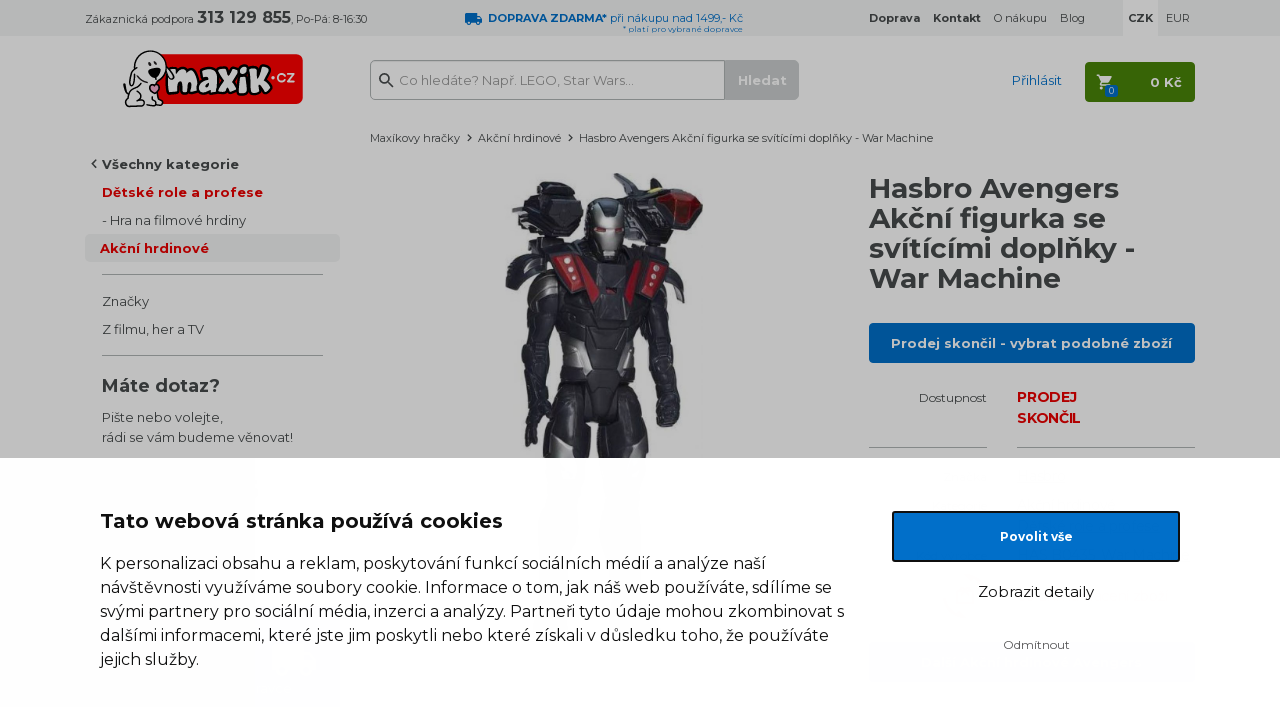

--- FILE ---
content_type: text/html; charset=UTF-8
request_url: https://www.maxikovy-hracky.cz/hasbro-avengers-akcni-figurka-se-sviticimi-doplnky-war-machine
body_size: 12167
content:

<!DOCTYPE html>
<html lang="cs">
    <head>
        <script>
    var dataLayer = dataLayer || [];
                        dataLayer.push({"ecomm_pagetype":"product","ecomm_prodid":["41909"],"ecomm_product_category_navigation":["D\u011btsk\u00e9 role a profese","Hra na filmov\u00e9 hrdiny","Ak\u010dn\u00ed hrdinov\u00e9","Hasbro Avengers Ak\u010dn\u00ed figurka se sv\u00edt\u00edc\u00edmi dopl\u0148ky - War Machine"],"ecomm_totalvalue":360.3305785124,"productAvailability":"Discontinued","productDelivery":4,"productDeliveryPrice":32.231404958678});
                function gtag() {
        dataLayer.push(arguments);
    }
    function fireAddToCart(feedId) {
        dataLayer.push({'product_feed_id': feedId});
        dataLayer.push({'event': 'AddToCart'});
    }
</script>        <meta http-equiv="content-type" content="text/html; charset=utf-8">
                <title>Hasbro Avengers Akční figurka se svítícími doplňky - War Machine | Maxíkovy hračky</title>
        <meta name="description" content="Hasbro Avengers Akční figurka se svítícími doplňky
Hrdinové Avengers zlepšili svoje vybavení pomocí Titan přislušenství, které svítí.
Hrdina má odnímatelnou s">
        <meta name="keywords" content="Hasbro Avengers Akční figurka se svítícími doplňky - War Machine">
        <meta name="author" content="Famico s.r.o.">
        <meta http-equiv="X-UA-Compatible" content="IE=edge">
        <meta name="viewport" content="width=device-width, initial-scale=1">
        <meta name="format-detection" content="telephone=no">
        <meta name="google-site-verification" content="XwbVWL0SAi0AjkjeJ1jo4E2_9xCsSEGHycPtzRpZLVY" />
        <meta name="robots" content="index, follow">
        <meta name="msapplication-TileColor" content="#ffffff">
        <meta name="msapplication-TileImage" content="/ms-icon-144x144.png">
        <meta name="theme-color" content="#ffffff">
        <link rel="canonical" href="https://www.maxikovy-hracky.cz/hasbro-avengers-akcni-figurka-se-sviticimi-doplnky-war-machine" />
        <link rel="preconnect" href="https://fonts.googleapis.com">
        <link rel="preconnect" href="https://fonts.gstatic.com" crossorigin>
        <link href="https://fonts.googleapis.com/css2?family=Montserrat:wght@400..700&display=swap" rel="stylesheet">
            <link rel="stylesheet" type="text/css" href="/js/plugins/lightbox/css/lightbox.min.css">
        <link rel="stylesheet" href="/build/desktop.b21cb505.css">
                    <link rel="alternate" media="only screen and (max-width: 640px)" href="https://m.maxikovy-hracky.cz/hasbro-avengers-akcni-figurka-se-sviticimi-doplnky-war-machine">
                <!-- Google Tag Manager -->
<script>(function(w,d,s,l,i){w[l]=w[l]||[];w[l].push({'gtm.start':
            new Date().getTime(),event:'gtm.js'});var f=d.getElementsByTagName(s)[0],
            j=d.createElement(s),dl=l!='dataLayer'?'&l='+l:'';j.async=true;j.src=
            'https://www.googletagmanager.com/gtm.js?id='+i+dl;f.parentNode.insertBefore(j,f);
    })(window,document,'script','dataLayer','GTM-K8LPVB');</script>
<!-- End Google Tag Manager -->        <link rel="shortcut icon" type="image/x-icon" href="/favicon.ico">
        <link rel="apple-touch-icon" sizes="180x180" href="/apple-icon-180x180.png">
        <link rel="manifest" href="/manifest.json">
        <link rel="preconnect" href="https://img.maxikovy-hracky.cz">
        <link rel="dns-prefetch" href="https://img.maxikovy-hracky.cz">
        <script src="https://ajax.googleapis.com/ajax/libs/jquery/1.12.2/jquery.min.js"></script>
        <script src="/js/plugins/jquery-ui/jquery-ui.min.js"></script>
                <script src="/build/runtime.e4b160ba.js" defer></script><script src="/build/278.0bf41df2.js" defer></script><script src="/build/components.2b1478c7.js" defer></script>
        <script type="text/javascript" src="/js/plugins/js-cookie/js.cookie.js"></script>
            </head>
    <body class="">
        <!-- Google Tag Manager (noscript) -->
<noscript><iframe src="https://www.googletagmanager.com/ns.html?id=GTM-K8LPVB"
                  height="0" width="0" style="display:none;visibility:hidden"></iframe></noscript>
<!-- End Google Tag Manager (noscript) -->        <header class="main-header">
                        <div id="info-top" class="info-header" >
                <div class="container">
                    <div class="row">
                        <div class="col-sm-4 col-lg-3">
                            Zákaznická podpora <span class="font-16"><strong>313 129 855</strong></span>, Po-Pá: 8-16:30
                        </div>
                        <div class="col-sm-4 col-lg-3 text-blue">
                                                            <img src="/build/img/track-blue.6d7c9ece.svg" alt="dodávka" height="12" width="17" loading="lazy">&nbsp;
                                <div class="star-line">
                                    <strong>DOPRAVA ZDARMA*</strong> při nákupu nad 1499,- Kč
                                    <div class="star-note">* platí pro&nbsp;vybrané dopravce</div>
                                </div>
                                                    </div>
                        <div class="col-sm-4 col-lg-6">
                            <ul class="list-inline pull-right">
                                <li><a href="/doprava"><strong>Doprava</strong></a></li>
                                <li><a href="/kontakt-na-maxika"><strong>Kontakt</strong></a></li>
                                <li><a href="/vse-o-nakupu">O nákupu</a></li>
                                <li class="hidden-sm"><a href="/maxikuv-blog">Blog</a></li>
                                                                                                    <li class="currency currency-actual"><strong>CZK</strong></li>
                                    <li><a href="/hasbro-avengers-akcni-figurka-se-sviticimi-doplnky-war-machine?zmena_meny=EUR" rel="nofollow">EUR</a></li>
                                                            </ul>
                        </div>
                    </div>
                </div>
            </div>
            <div id="nav-top" class="content-header">
                <div class="container">
                    <div class="row">
                        <div class="col-sm-3 col-lg-2 text-center">
                            <a href="/" title="Hlavní stránka">
                                <img src="/build/img/maxik-logo.67ecf5c8.svg" class="logo" alt="Logo Maxíkovy hračky" width="180" height="58" loading="lazy">
                            </a>
                        </div>
                        <div class="col-sm-5 col-lg-5">
                            <div id="search">
                                <form action="/vyhledavani" method="GET">
                                    <input id="search-input" type="text" value="" name="search" class="form-control" placeholder="Co hledáte? Např. LEGO, Star Wars..." data-autocomplete="/autocomplete">
                                    <input type="submit" class="btn btn-primary search-btn" value="Hledat" disabled="disabled">
                                </form>
                            </div>
                        </div>
                        <div class="col-sm-4 col-lg-5 text-right user">
                                                            <span class="link text-blue login" data-toggle="modal" data-target="#modal-login">Přihlásit</span>
                                                        <div id="cart-hover">
                                <a href="/kosik" rel="nofollow" class="cart-btn btn btn-default">
                                    <strong><span class="cart-total">0 Kč</span></strong><span class="quantity">0</span>
                                </a>
                                <div class="content count-box">
                                    <div class="modal-cart-list top-12">
            <div class="text-center bottom-12">
            V košíku nemáte žádný produkt
        </div>
        <div class="info">
        <div class="row">
            <div class="col-sm-7">
                
            <table>
            <tr>
                <td>
                    <img src="/build/img/track-blue.6d7c9ece.svg" alt="doprava" height="13">&nbsp;
                </td>
                <td class="text-blue">
                                            Objednejte ještě za <strong>1 500 Kč</strong><br>a budete mít <strong>DOPRAVU ZDARMA*</strong>
                                        <br>
                    <span class="font-12">* platí pro vybrané dopravce</span>
                </td>
            </tr>
        </table>
                </div>
            <div class="col-sm-5 text-right">
                <a href="/kosik" rel="nofollow" class="btn btn-default next-step"><span>Přejít do košíku</span></a>
            </div>
        </div>
    </div>
</div>                                </div>
                            </div>
                        </div>
                    </div>
                </div>
            </div>
        </header>
        <div class="container main-content">
                <div class="row">
    <div class="col-sm-3 col-lg-2">
                    <br>
            <div id="left-menu">
                <ul class="list-unstyled all">
            <li><a href="" class="all-categories" rel="nofollow">Všechny kategorie</a></li>
        </ul>
        <div class="sub-menu">
            <ul class="list-unstyled actual">
                                    <li><a href="/detske-role-a-profese" class="item-1">Dětské role a profese</a></li>
                                    <li><a href="/hra-na-filmove-hrdiny" class="item-2">Hra na filmové hrdiny</a></li>
                                    <li><a href="/akcni-hrdinove" class="item-3 active">Akční hrdinové</a></li>
                            </ul>
                            <ul class="list-unstyled children">
                                    </ul>
                    </div>
        <div class="root-menu collapse">
        <ul class="list-unstyled">
                                                            <li><a href="/advent-s-maxikem">Adventní kalendáře 📆</a></li>
                                    <li><a href="/bestsellery">Maxíkovy bestsellery 🔥</a></li>
                                    <li><a href="/lego">LEGO®</a></li>
                                    <li><a href="/novinky">Novinky 🚩</a></li>
                                    <li><a href="/vyprodej-hracek">Výprodej hraček 🏷️</a></li>
                                    <li><a href="/hracky-a-hry-na-zahradu">Hračky a hry na zahradu</a></li>
                                    <li><a href="/detske-kostymy-a-party">Kostýmy a párty pro děti</a></li>
                                    <li><a href="/hracky-z-tv-reklamy">Hračky z TV reklamy 📺</a></li>
                                    <li><a href="/hracky-pro-devcata">Hračky pro holky 👧</a></li>
                                    <li><a href="/hracky-pro-kluky">Hračky pro kluky 👦</a></li>
                                    <li><a href="/panenky">Panenky</a></li>
                                    <li><a href="/auticka-a-vlacky">Autíčka a vláčky</a></li>
                                    <li><a href="/stavebnice-a-puzzle">Stavebnice a puzzle</a></li>
                                    <li><a href="/spolecenske-hry">Společenské hry</a></li>
                                    <li><a href="/kreativni-a-didakticke">Kreativní a didaktické</a></li>
                                    <li><a href="/hracky-pro-miminka-a-pro-nejmensi">Hračky pro nejmenší</a></li>
                                    <li><a href="/figurky-a-hrdinove">Figurky a hrdinové</a></li>
                                    <li><a href="/drevene-hracky">Dřevěné hračky</a></li>
                                    <li><a href="/plysove-hracky">Plyšové hračky</a></li>
                                    <li><a href="/rc-modely">RC modely</a></li>
                                    <li><a href="/knihy-a-pohadky">Knihy a pohádky</a></li>
                                    <li><a href="/draci-a-hazedla">Draci a házedla</a></li>
                                    <li><a href="/detsky-pokoj">Dětský pokoj</a></li>
                                    <li><a href="/skolni-potreby">Školní potřeby 🖊️</a></li>
                                    <li><a href="/tlapkova-patrola-paw-patrol-hracky">Tlapková patrola</a></li>
                                    <li><a href="/kouzelne-cteni">Kouzelné čtení</a></li>
                                    <li><a href="/detske-role-a-profese">Dětské role a profese</a></li>
                                    <li><a href="/dinosauri">Dinosauři</a></li>
                                    <li><a href="/jednorozci">Jednorožci</a></li>
                                    <li><a href="/retro-hracky">Retro hračky</a></li>
                                    <li><a href="/zertovne-hracky">Žertovné hračky</a></li>
                                    <li><a href="/zima">Zima ❄️</a></li>
                                    <li><a href="/rozdavame-darky">Rozdáváme dárky</a></li>
                                    <li><a href="/hracky-pro-skolky">Hračky pro školky</a></li>
                                    <li><a href="/pece-o-miminka">Péče o miminka 💖</a></li>
                                    <li><a href="/detske-obleceni-a-kosmetika">Oblečení a kosmetika pro děti</a></li>
                                    <li><a href="/rozbalene-zbozi">Rozbalené zboží 👈</a></li>
                                    <li><a href="/hracky-a-hry-s-dopravou-zdarma">Hračky s dopravou zdarma</a></li>
                                    <li><a href="/merchandise">Merchandise</a></li>
                                    <li><a href="/tipy-na-darky">Tipy na dárky</a></li>
                                    </ul>
    </div>
    <hr>
    <ul class="list-unstyled">
        <li><a href="/podle-znacky">Značky</a></li>
        <li><a href="/z-filmu-a-tv">Z filmu, her a TV</a></li>
    </ul>
    <hr>
</div>            <div id="left-info">
    <div class="question">
        <h2 class="font-18">Máte dotaz?</h2>
        <p>Pište nebo volejte,<br>rádi se vám budeme věnovat!</p>
        <p class="top-12"><span class="font-28"><strong>313 129 855</strong></span><br>Po–Pá: 8–16:30</p>
        <p><a href="&#109;&#97;&#105;&#108;&#116;&#111;&#58;&#105;&#110;&#102;&#111;&#64;&#109;&#97;&#120;&#105;&#107;&#46;&#99;&#122;">&#105;&#110;&#102;&#111;&#64;&#109;&#97;&#120;&#105;&#107;&#46;&#99;&#122;</a></p>
    </div>
    <div class="top-36">
                <a href="/doprava" class="benefits track">
            Při objednávce<br>nad 1499&nbsp;Kč<br><strong>DOPRAVA ZDARMA*</strong><br>
            <span>* platí pro vybrané dopravce</span>
        </a>
                <div class="benefits sale">
            36 515<br>výdejních míst
        </div>
        <div class="benefits-border"></div>
        <a href="/odstoupeni-od-kupni-smlouvy" class="benefits return">
            60 dní<br>na vrácení zboží
        </a>
        <div class="benefits-border"></div>
        <div class="benefits stock">
            158 785<br>hraček skladem
        </div>
        <div class="benefits-border"></div>
    </div>
</div>            </div>
    <div class="col-sm-9 col-lg-10">
                            <nav class="row breadcrumb">
    <div class="col-sm-12">
        <a href="/">Maxíkovy hračky</a><span class="separator"></span>
                            <a href="/akcni-hrdinove">Akční hrdinové</a><span class="separator"></span>                    Hasbro Avengers Akční figurka se svítícími doplňky - War Machine                </div>
    <script type="application/ld+json">{"@context":"https://schema.org","@type":"BreadcrumbList","itemListElement":[{"@type":"ListItem","position":1,"item":{"@id":"https://www.maxikovy-hracky.cz/akcni-hrdinove","name":"Akční hrdinové"}}]}</script></nav>
                        
            
            <div class="row top-12" id="product-info">
                <div class="col-xs-12 col-md-7">
                                                            <div class="main-image">
                                                    <a href="https://img.maxikovy-hracky.cz/Images/maxik/hasbro-avengers-akn-figurka-se-svtcmi-doplky---war-machine/29763/e8ee1970fddbfffa36d9f5a60dd551-large-nw.jpg" data-lightbox="product" data-title="<a href='https://img.maxikovy-hracky.cz/Images/maxik/hasbro-avengers-akn-figurka-se-svtcmi-doplky---war-machine/29763/e8ee1970fddbfffa36d9f5a60dd551-large-nw.jpg' target='_blank'>Zobrazit v plné velikosti</a>">
                                <img src="https://img.maxikovy-hracky.cz/Images/maxik/hasbro-avengers-akn-figurka-se-svtcmi-doplky---war-machine/29763/e8ee1970fddbfffa36d9f5a60dd551-large-nw.jpg" alt="Hasbro Avengers Akční figurka se svítícími doplňky - War Machine" loading="lazy">
                            </a>
                                            </div>
                    
<div class="flags flag-box">
                            </div>
                    <div class="product-gallery">
                                                                        
                                            </div>
                    <script type="application/ld+json">{"@context":"https://schema.org/","@type":"Product","name":"Hasbro Avengers Akční figurka se svítícími doplňky - War Machine","image":[{"@type":"ImageObject","url":"https://img.maxikovy-hracky.cz/Images/maxik/hasbro-avengers-akn-figurka-se-svtcmi-doplky---war-machine/29763/e8ee1970fddbfffa36d9f5a60dd551-large-nw.jpg","name":"Hasbro Avengers Akční figurka se svítícími doplňky - War Machine - Hlavní obrázek"}],"mpn":"HAS B0435_War Machine","brand":{"@type":"Brand","name":"Hasbro"},"offers":{"@type":"Offer","url":"https://www.maxikovy-hracky.cz/hasbro-avengers-akcni-figurka-se-sviticimi-doplnky-war-machine","priceCurrency":"CZK","price":436,"availability":"https://schema.org/Discontinued","itemCondition":"https://schema.org/NewCondition"}}</script>
                </div>
                <div class="col-xs-12 col-md-5">
                    <h1>Hasbro Avengers Akční figurka se svítícími doplňky - War Machine</h1>

                                            <a href="/akcni-hrdinove" class="btn btn-primary btn-full">
                            Prodej skončil - vybrat podobné zboží
                        </a>
                        <div class="row info">
                            <div class="col-sm-5 text-right">Dostupnost</div>
                            <div class="col-sm-7 font-14 text-red">
                                <strong>PRODEJ<br>SKONČIL</strong>
                            </div>
                        </div>
                    
                    
                    <div class="row info line-space">
                        <div class="col-sm-5">
                            <div class="line"></div>
                        </div>
                        <div class="col-sm-7">
                            <div class="line"></div>
                        </div>
                    </div>
                                                                <div class="row info">
                            <div class="col-sm-5 text-right">Značka</div>
                            <div class="col-sm-7 font-14">
                                <a href="/hasbro">Hasbro</a>
                            </div>
                        </div>
                    
                                                                                    <div class="row info">
                            <div class="col-sm-5 text-right">Kategorie</div>
                            <div class="col-sm-7 font-14" data-max-categories="5">
                                                                    <a href="/akcni-hrdinove" data-order="1" class="block menu-category">Akční hrdinové</a>
                                                                    <a href="/detske-role-a-profese" data-order="2" class="block menu-category">Dětské role a profese</a>
                                
                                                            </div>
                        </div>
                    
                    <div class="row info">
                        <div class="col-sm-5 text-right">Kód výrobce</div>
                        <div class="col-sm-7 font-14 text-underline">HAS B0435_War Machine</div>
                    </div>
                    <div class="row info">
                        <div class="col-sm-5 text-right"><img src="/build/img/return.9271b6e9.svg" alt="vrácení zboží" height="44" loading="lazy"></div>
                        <div class="col-sm-7 font-14 top-12 text-red">60 dní na vrácení zboží</div>
                    </div>
                    <br>

                                            <div>
                                                                                        <p>
                                    <a href="/akcni-hrdinove/avengers" class="btn btn-primary btn-block"> Další Akční hrdinové Avengers</a>
                                </p>
                                                    </div>
                                    </div>
            </div>

            
            <div class="product-detail top-24">
                                                                    <div id="product-description">
                    <ul id="main-nav" class="list-inline">
                        <li class="active"><a href="#tab-description" rel="nofollow">Popis a parametry</a></li>
                                                                                                                        <li><a href="#tab-question-title" rel="nofollow">Dotaz</a></li>
                        <li class="icon"><a href="#send-link" class="send-link" title="Poslat odkaz" rel="nofollow"><img src="/build/img/send.d5794615.svg" alt="Poslat odkaz" height="16" loading="lazy"></a></li>
                        <li class="icon"><a href="https://www.facebook.com/maxikovyhracky.cz" target="_blank"><img src="/build/img/fb.a4434041.svg" alt="Facebook" loading="lazy"></a></li>
                    </ul>

                    <p class="font-20" id="tab-description"><strong>Hasbro Avengers Akční figurka se svítícími doplňky - War Machine</strong></p>
                    <div class="row item">
                        <div class="col-sm-6 col-lg-7">
                            <p><strong>Hasbro Avengers Akční figurka se svítícími doplňky</strong></p>
<p>Hrdinové Avengers zlepšili svoje vybavení pomocí Titan přislušenství, které svítí.</p>
<p>Hrdina má odnímatelnou svíticí výbavu, akční doplňky a 5 pohyblivých částí těla.</p>
<p>Věk: 4+<br />
Materiál: plast<br />
Výška: 25 cm<br />
Baterie: 2 x  LR44 <strong>(součástí)</strong></p>
                        </div>
                        <div class="col-sm-6 col-lg-5 parameter-table">
                            <table>
                
                                        <tr>
                            
                                    
                                                    
    
            <td class="parameter-label">Vhodné</td>
        <td class="parameter-text">od                                                                                         4 let
</td>
    
                </tr>
                                                            <tr>
                <td class="parameter-label">záruka</td>
                <td class="parameter-text">2 roky</td>
            </tr>
            </table>                        </div>
                    </div>

                    
                    
                                        
                                        <h2 class="size-18" id="tab-question-title">Dotaz k produktu</h2>
                    <div id="tab-question" class="relative" data-url="/poslat-dotaz" data-id="10872">
                        <div class="background-box top-24 bottom-24">
    <form name="question" method="post">
        
        <div class="form-group">
        <div class="row">
            <div class="col-sm-6 col-sm-offset-3"><label class="control-label required" for="question_from">E-mail pro odpověď</label><input type="text" id="question_from" name="question[from]" required="required" class="form-control" /></div>
            <div class="col-sm-3"></div>
        </div>
    </div>
        <div class="form-group">
        <div class="row">
            <div class="col-sm-6 col-sm-offset-3"><label class="control-label" for="question_name">Jméno</label><input type="text" id="question_name" name="question[name]" class="form-control" /></div>
            <div class="col-sm-3"></div>
        </div>
    </div>
        <div class="form-group">
        <div class="row">
            <div class="col-sm-6 col-sm-offset-3"><label class="control-label required" for="question_message">Dotaz</label><textarea id="question_message" name="question[message]" required="required" class="form-control"></textarea></div>
            <div class="col-sm-3"></div>
        </div>
    </div>
                    <div class="g-recaptcha" data-sitekey="6LfMnRIUAAAAAAZbOKvushsI8PPTy4aj2r0xnpVB"></div>
                <div class="text-center top-12">
            <button type="submit" class="btn btn-primary personal-submit">Odeslat dotaz</button>
        </div>
    <input type="hidden" id="question_product" name="question[product]" value="10872" /><input type="hidden" id="question__token" name="question[_token]" value="31431bd5b1fad2a.rjF7oto0DhUk4ojtCQQNbNpGh-rXCfxSHtJ9BqXp6lQ.ll4i5OlNPm0csuWub15uHaASs6u9XL4_X6M0N8vZuiPxV0rGngdGLFKkzQ" /></form>
</div>                    </div>
                </div>
            </div>

                        <div class="modal fade" id="modal-send-link" tabindex="-1" role="dialog" aria-labelledby="modal-default-label" data-backdrop="static" data-url="/poslat-odkaz" data-id="10872">
                <div class="modal-dialog" role="document">
                    <div class="modal-content">
                        <div class="modal-header">
                            <button type="button" class="close" data-dismiss="modal" aria-label="Close" title="Zavřít"><span aria-hidden="true">&times;</span></button>
                            <h4 class="modal-title" id="modal-default-label">Poslat odkaz kamarádovi</h4>
                        </div>
                        <div class="modal-body"></div>
                    </div>
                </div>
            </div>

                                    <div class="modal fade" id="modal-watchdog" tabindex="-1" role="dialog" aria-labelledby="modal-default-label" data-backdrop="static" data-url="/hlidaci-maxik" data-id="10872">
                <div class="modal-dialog" role="document">
                    <div class="modal-content">
                        <div class="modal-header">
                            <button type="button" class="close" data-dismiss="modal" aria-label="Close" title="Zavřít"><span aria-hidden="true">&times;</span></button>
                            <h4 class="modal-title" id="modal-default-label">Pohlídat produkt Hasbro Avengers Akční figurka se svítícími doplňky - War Machine</h4>
                        </div>
                        <div class="modal-body"></div>
                        <div class="loading collapse"></div>
                    </div>
                </div>
            </div>
                        </div>
</div>        </div>
                        <div class="f-benefits bg-color top-48 bottom-48">
            <div class="container">
                <div class="row">
                                                                <div class="col-sm-3">
                            <a href="/doprava">
                                <p class="font-18 text-blue link track"><strong>Při objednávce <br class="hidden-lg">nad&nbsp;1499&nbsp;Kč<br>DOPRAVA ZDARMA*</strong></p>
                                                                    <p class="top-6">K dopravě zboží k&nbsp;vám využíváme tyto&nbsp;služby: Balíkovna, Zásilkovna, PPL, Geis.</p>
                                                                <p class="top-6">* platí pro vybrané dopravce</p>
                            </a>
                        </div>
                                            
                    <div class="col-sm-3">
                        <span class="heading">
                            <p class="font-18 text-gray-5 space sale"><strong>36 515 <br class="hidden-lg">výdejních míst</strong></p>
                            <p class="top-6">Pro osobní odběry vašich objednávek využíváme rozsáhlou síť výdejních míst našich logistických partnerů. Počet výdejních míst se průběžně mění v&nbsp;závislosti na&nbsp;jejich vytíženosti a&nbsp;kapacitě.</p>
                        </span>
                    </div>
                    <div class="col-sm-3">
                        <a href="/odstoupeni-od-kupni-smlouvy">
                            <p class="font-18 text-gray-5 link space return"><strong>60 dní <br class="hidden-lg">na vrácení zboží</strong></p>
                            <p class="top-6">Pochopíme když změníte názor a&nbsp;proto Vám umožnujeme do&nbsp;60 dní vrátit zakoupené zboží.</p>
                        </a>
                    </div>
                    <div class="col-sm-3">
                        <a href="/">
                            <p class="font-18 text-gray-5 link space stock"><strong>158 785 <br class="hidden-lg">hraček skladem</strong></p>
                            <p class="top-6">Ve vlastním skladu pro&nbsp;vás máme 158 785&nbsp;kusů hraček připravených k&nbsp;okamžitému odeslání.</p>
                        </a>
                    </div>
                </div>
            </div>
        </div>
                <div id="f-link" class="top-60 bottom-60">
            <div class="container">
                <div class="row">
                    <div class="hidden-sm col-md-4">
                        <p>
                            <a href="/"><img src="/build/img/footer/maxik.259670f7.svg" loading="lazy" alt="Maxíkovy hračky" width="95" height="104"></a>
                        </p>
                        <p class="top-12">
                            <span class="font-28"><strong>313 129 855</strong></span><br>
                            Po–Pá:&nbsp;8–16:30
                        </p>
                        <p class="top-24">
                            <a href="&#109;&#97;&#105;&#108;&#116;&#111;&#58;&#105;&#110;&#102;&#111;&#64;&#109;&#97;&#120;&#105;&#107;&#46;&#99;&#122;">&#105;&#110;&#102;&#111;&#64;&#109;&#97;&#120;&#105;&#107;&#46;&#99;&#122;</a>
                        </p>
                        <p>
                            <a href="https://www.facebook.com/maxikovyhracky.cz/" target="_blank">Maxíkův facebook</a>
                        </p>
                    </div>
                    <div class="col-sm-3 col-md-2">
                        <h2>Zákaznický servis</h2>
                        <ul class="list-unstyled">
                            <li><a href="/kontakt-na-maxika">Kontakty</a></li>
                            <li><a href="/doprava">Doprava</a></li>
                            <li><a href="/reklamace">Reklamace</a></li>
                            <li><a href="/odstoupeni-od-kupni-smlouvy">Vrácení zboží</a></li>
                            <li><a href="/maxikuv-nakupni-rad">Obchodní podmínky</a></li>
                            <li><a href="/zpracovani-osobnich-udaju-uzavreni-smlouvy">Zpracování osobních údajů</a></li>
                        </ul>
                    </div>
                    <div class="col-sm-3 col-md-2">
                        <h2>Užitečné informace</h2>
                        <ul class="list-unstyled">
                            <li><a href="/podle-znacky">Značky</a></li>
                            <li><a href="/maxikuv-blog">Maxíkův blog</a></li>
                            <li><a href="/certifikaty-a-oceneni">Certifikáty a ocenění</a></li>
                            <li><a href="/kariera">Kariéra</a></li>
                        </ul>
                    </div>
                    <div class="col-sm-3 col-md-2">
                        <h2>Výběr z nabídky</h2>
                        <ul class="list-unstyled">
                                                                                                <li><a href="/advent-s-maxikem" class="text-nowrap">Adventní kalendáře</a></li>
                                                                    <li><a href="/bestsellery" class="text-nowrap">Maxíkovy bestsellery</a></li>
                                                                    <li><a href="/lego" class="text-nowrap">LEGO®</a></li>
                                                                    <li><a href="/novinky" class="text-nowrap">Novinky</a></li>
                                                                    <li><a href="/vyprodej-hracek" class="text-nowrap">Výprodej hraček</a></li>
                                                                    <li><a href="/hracky-a-hry-na-zahradu" class="text-nowrap">Hračky a hry na zahradu</a></li>
                                                                    <li><a href="/detske-kostymy-a-party" class="text-nowrap">Kostýmy a párty pro děti</a></li>
                                                                    <li><a href="/hracky-z-tv-reklamy" class="text-nowrap">Hračky z TV reklamy</a></li>
                                                                                    </ul>
                    </div>
                    <div class="col-sm-3 col-md-2">
                        <h2>Platební metody</h2>
                        <ul class="list-unstyled pay">
                            <li>Dobírka</li>
                            <li>Hotovost</li>
                            <li>Bankovní převod</li>
                            <li>GoPay - platba online</li>
                            <li>Twisto Pay</li>
                        </ul>
                    </div>
                </div>
                <div class="row hidden-md hidden-lg">
                    <div class="col-sm-6">
                        <p class="text-center">
                            <a href="/"><img src="/build/img/footer/maxik.259670f7.svg" loading="lazy" alt="Maxíkovy hračky" width="95" height="104"></a>
                        </p>
                    </div>
                    <div class="col-sm-3">
                        <p class="top-24">
                            <span class="font-28"><strong>313 129 855</strong></span><br>
                            Po–Pá:&nbsp;8–16:30
                        </p>
                    </div>
                    <div class="col-sm-3">
                        <p class="top-36">
                            <a href="&#109;&#97;&#105;&#108;&#116;&#111;&#58;&#105;&#110;&#102;&#111;&#64;&#109;&#97;&#120;&#105;&#107;&#46;&#99;&#122;">&#105;&#110;&#102;&#111;&#64;&#109;&#97;&#120;&#105;&#107;&#46;&#99;&#122;</a>
                        </p>
                        <p>
                            <a href="https://www.facebook.com/maxikovyhracky.cz/" target="_blank">Maxíkův facebook</a>
                        </p>
                    </div>
                </div>
            </div>
        </div>
        <div class="container top-24 bottom-24">
            <div class="row">
                <div class="col-sm-9">
                    <img src="/build/img/footer/heureka-finalista.103756b9.png" loading="lazy" alt="Heuréka - Finalista roku" width="263" height="85">
                    <img src="/build/img/footer/overeno-zakazniky.77ee0ce0.png" loading="lazy" alt="Heuréka - ověřeno zákazníky" width="110" height="85">
                    <img src="/build/img/footer/apek.bf584600.jpg" loading="lazy" alt="APEK" width="110" height="85">
                    <img src="/build/img/footer/ceska-kvalita.ebe5a69e.jpg" loading="lazy" alt="Česká kvalita" width="127" height="85">
                    <img src="/build/img/footer/garance.7ee6f0d2.jpg" loading="lazy" alt="Garance" width="127" height="85">
                    <img src="/build/img/footer/ecommerce-europe-trustmark.80ed3474.png" loading="lazy" alt="Ecommerce Europe Trustmark" width="90" height="85">
                </div>
                <div class="col-sm-3 text-right">
                    <p class="top-24">
                        &copy; 2006 - 2026 Famico, s.r.o.
                    </p>
                    <a href="/hasbro-avengers-akcni-figurka-se-sviticimi-doplnky-war-machine?web_interface=mobile" rel="nofollow">Mobilní verze</a>
                </div>
            </div>
        </div>
        <div class="bg-color top-24 bottom-24">
            <div class="container">
                <div class="row">
                    <div class="col-sm-12 font-12">
                        <p>LEGO, logo LEGO a&nbsp;minifigurka jsou ochrannými známkami společnosti LEGO Group. &copy; 2024 The LEGO Group.</p>
                        <p class="last">Tyto internetové stránky používají soubory cookie. Více informací <a href="/maxikuv-nakupni-rad" class="text-underline">zde</a>.</p>
                    </div>
                </div>
            </div>
        </div>
                <div class="modal fade" id="modal-login" tabindex="-1" role="dialog" aria-labelledby="myModalLabel" data-backdrop="static">
        <div class="modal-dialog modal-lg" role="document">
            <div class="modal-content">
                <div class="modal-header">
                    <button type="button" class="close" data-dismiss="modal" aria-label="Close" title="Zavřít" tabindex="-1"></button>
                    <h2 class="modal-title font-28" id="myModalLabel">Přihlášení</h2>
                </div>
                <div class="modal-body">
                    <div class="row">
                        <div class="col-sm-6">
                            <br>
                            <br>
                                                        <form id="modal-login-form" method="post" action="/prihlasit">
                                <div class="form-group bottom-12">
                                    <label class="" for="modal-login-email">E-mail</label>
                                    <input class="form-control" type="text" name="email" id="modal-login-email" placeholder="Váš e-mail" autocomplete="email">
                                </div>
                                <div class="form-group">
                                    <label class="" for="modal-login-password">Heslo</label>
                                    <a href="/obnova-hesla" class="pull-right no-link font-12" tabindex="-1">Zapomenuté heslo</a>
                                    <input class="form-control" type="password" name="password" id="modal-login-password" placeholder="Vaše heslo" autocomplete="current-password">
                                </div>
                                <div class="row">
                                    <div class="col-sm-7">
                                        <button type="submit" class="btn-login btn btn-default btn-full">Přihlásit se</button>
                                    </div>
                                    <div class="col-sm-5 text-center">
                                        <a href="/registrace" class="new">Nová registrace</a>
                                    </div>
                                </div>
                            </form>
                            <br>
                            <br>
                            <br>
                        </div>
                    </div>
                </div>
            </div>
        </div>
    </div>

<div class="modal fade" id="modal-default" tabindex="-1" role="dialog" aria-labelledby="modal-default-label" data-backdrop="static">
    <div class="modal-dialog" role="document">
        <div class="modal-content">
            <div class="modal-header">
                <button type="button" class="close" data-dismiss="modal" aria-label="Close" title="Zavřít"></button>
                <h4 class="modal-title" id="modal-default-label"></h4>
            </div>
            <div class="modal-body"></div>
            <div class="modal-footer">
                <button type="button" class="btn btn-default" data-dismiss="modal">Rozumím</button>
            </div>
        </div>
    </div>
</div>

    <div class="modal fade" id="modal-delivery" tabindex="-1" role="dialog" aria-labelledby="modal-delivery-label">
        <div class="modal-dialog" role="document">
            <div class="modal-content">
                <div class="modal-header">
                    <button type="button" class="close" data-dismiss="modal" aria-label="Close" title="Zavřít"><span aria-hidden="true">&times;</span></button>
                    <h2 class="modal-title" id="modal-default-label">Kdy dostanu zboží?</h2>
                </div>
                <div class="modal-body no-space">
                                                        
                                                                                                                                                                                                                                                                                                                                                                                                                                                                                                                                                                                                                                
        <div id="delivery-size-1" class="delivery-box">
                                        <h3><u>Doručení po celé ČR:</u></h3>
                <div class="row item"><div class="col-sm-9"><img src="/build/img/dopravce/list/8.f508c3f1.png" alt="" width="51" height="28" loading="lazy"> Balíkovna – na adresu</div><div class="col-sm-3 text-right">    Můžete mít již
                            26.1.</div></div><div class="row item"><div class="col-sm-9"><img src="/build/img/dopravce/list/21.d4507324.png" alt="" width="51" height="28" loading="lazy"> Balíkovna – výdejní místo</div><div class="col-sm-3 text-right">    Můžete mít již
                            26.1.</div></div><div class="row item"><div class="col-sm-9"><img src="/build/img/dopravce/list/41.0cd72fa2.png" alt="" width="51" height="28" loading="lazy"> Zásilkovna Home Delivery</div><div class="col-sm-3 text-right">    Můžete mít již
                            26.1.</div></div><div class="row item"><div class="col-sm-9"><img src="/build/img/dopravce/list/12.f71f37cb.png" alt="" width="51" height="28" loading="lazy"> PPL</div><div class="col-sm-3 text-right">    Můžete mít již
                            26.1.</div></div><div class="row item"><div class="col-sm-9"><img src="/build/img/dopravce/list/46.cf538ea5.png" alt="" width="51" height="28" loading="lazy"> PPL výdejní místa</div><div class="col-sm-3 text-right">    Můžete mít již
                            26.1.</div></div>
                                        <h3><u>Osobní odběr:</u></h3>
                <div class="row item"><div class="col-sm-9"><img src="/build/img/dopravce/list/35.0cd72fa2.png" alt="" width="51" height="28" loading="lazy"> Zásilkovna</div><div class="col-sm-3 text-right">    Můžete mít již
                            26.1.</div></div>
                                        <h3><u>Doručení na Slovensko:</u></h3>
                <div class="row item"><div class="col-sm-9"><img src="/build/img/dopravce/list/36.0cd72fa2.png" alt="" width="51" height="28" loading="lazy"> Zásielkovňa</div><div class="col-sm-3 text-right">    Můžete mít již
                            27.1.</div></div><div class="row item"><div class="col-sm-9"><img src="/build/img/dopravce/list/42.0cd72fa2.png" alt="" width="51" height="28" loading="lazy"> Zásilkovna Home Delivery SK</div><div class="col-sm-3 text-right">    Můžete mít již
                            27.1.</div></div><div class="row item"><div class="col-sm-9"><img src="/build/img/dopravce/list/47.cf538ea5.png" alt="" width="51" height="28" loading="lazy"> PPL výdajné miesta</div><div class="col-sm-3 text-right">    Můžete mít již
                            27.1.</div></div><div class="row item"><div class="col-sm-9"><img src="/build/img/dopravce/list/27.f71f37cb.png" alt="" width="51" height="28" loading="lazy"> PPL Slovensko</div><div class="col-sm-3 text-right">    Můžete mít již
                            27.1.</div></div>
                    </div>
                                            
                                                                                                                                                                                            
        <div id="delivery-size-3" class="delivery-box">
                                        <h3><u>Doručení po celé ČR:</u></h3>
                <div class="row item"><div class="col-sm-9"><img src="/build/img/dopravce/list/8.f508c3f1.png" alt="" width="51" height="28" loading="lazy"> Balíkovna – na adresu</div><div class="col-sm-3 text-right">    Můžete mít již
                            26.1.</div></div>
                                                    <h3><u>Doručení na Slovensko:</u></h3>
                <div class="row item"><div class="col-sm-9"><img src="/build/img/dopravce/list/30.f71f37cb.png" alt="" width="51" height="28" loading="lazy"> PPL Slovensko nadrozměrný balík</div><div class="col-sm-3 text-right">    Můžete mít již
                            27.1.</div></div><div class="row item"><div class="col-sm-9"><img src="/build/img/dopravce/list/7.36194117.png" alt="" width="51" height="28" loading="lazy"> Geis nadrozměrné - Slovensko</div><div class="col-sm-3 text-right">    Můžete mít již
                            27.1.</div></div>
                    </div>
                                        
        
        <div id="delivery-size-4" class="delivery-box">
                                                        </div>
                                        
                                                                                                                                
        <div id="delivery-size-6" class="delivery-box">
                                        <h3><u>Doručení po celé ČR:</u></h3>
                <div class="row item"><div class="col-sm-9"><img src="/build/img/dopravce/list/5.36194117.png" alt="" width="51" height="28" loading="lazy"> Geis nadrozměrné</div><div class="col-sm-3 text-right">    Můžete mít již
                            27.1.</div></div>
                                                    <h3><u>Doručení na Slovensko:</u></h3>
                <div class="row item"><div class="col-sm-9"><img src="/build/img/dopravce/list/7.36194117.png" alt="" width="51" height="28" loading="lazy"> Geis nadrozměrné - Slovensko</div><div class="col-sm-3 text-right">    Můžete mít již
                            27.1.</div></div>
                    </div>
                                        
                                                                                                                                
        <div id="delivery-size-5" class="delivery-box">
                                        <h3><u>Doručení po celé ČR:</u></h3>
                <div class="row item"><div class="col-sm-9"><img src="/build/img/dopravce/list/8.f508c3f1.png" alt="" width="51" height="28" loading="lazy"> Balíkovna – na adresu</div><div class="col-sm-3 text-right">    Můžete mít již
                            26.1.</div></div><div class="row item"><div class="col-sm-9"><img src="/build/img/dopravce/list/12.f71f37cb.png" alt="" width="51" height="28" loading="lazy"> PPL</div><div class="col-sm-3 text-right">    Můžete mít již
                            26.1.</div></div>
                                            </div>
                                        
                                                                                                                                                                                                                                                        
        <div id="delivery-size-2" class="delivery-box">
                                        <h3><u>Doručení po celé ČR:</u></h3>
                <div class="row item"><div class="col-sm-9"><img src="/build/img/dopravce/list/8.f508c3f1.png" alt="" width="51" height="28" loading="lazy"> Balíkovna – na adresu</div><div class="col-sm-3 text-right">    Můžete mít již
                            26.1.</div></div><div class="row item"><div class="col-sm-9"><img src="/build/img/dopravce/list/21.d4507324.png" alt="" width="51" height="28" loading="lazy"> Balíkovna – výdejní místo</div><div class="col-sm-3 text-right">    Můžete mít již
                            26.1.</div></div><div class="row item"><div class="col-sm-9"><img src="/build/img/dopravce/list/12.f71f37cb.png" alt="" width="51" height="28" loading="lazy"> PPL</div><div class="col-sm-3 text-right">    Můžete mít již
                            26.1.</div></div>
                                                    <h3><u>Doručení na Slovensko:</u></h3>
                <div class="row item"><div class="col-sm-9"><img src="/build/img/dopravce/list/27.f71f37cb.png" alt="" width="51" height="28" loading="lazy"> PPL Slovensko</div><div class="col-sm-3 text-right">    Můžete mít již
                            27.1.</div></div>
                    </div>
    <p class="top-24">Bližší informace o jednotlivých typech dopravy naleznete <a href="/doprava">zde</a>.</p>                </div>
                <div class="modal-footer">
                    <div class="text-center">
                        <button type="button" class="btn btn-default" data-dismiss="modal">Zavřít</button>
                    </div>
                </div>
            </div>
        </div>
    </div>

                
    <div class="hidden" id="newsletter-page" data-number="5" data-active=""></div>
                            
<script src="/build/109.f3d9686e.js" defer></script><script src="/build/915.93130bac.js" defer></script><script src="/build/application.114890dd.js" defer></script>
<script type="text/javascript">
    (function(sm,a,rt,e,ma,il,i,ng){a._se=a._se||[];for(ng=0;ng<ma.length;ng++){i=sm.createElement(rt);
        il=sm.getElementsByTagName(rt)[0];i.async=1;i.src=e+ma[ng]+'.js';il.parentNode.insertBefore(i,il);}})
    (document,window,'script','https://app.smartemailing.cz/js/tracking/',['tracker']);
    _se.push(['init', 'f3556f10-e3a2-11eb-b7bd-ac1f6bc402ac' ]);
</script>            <script type="text/javascript" src="/js/plugins/lightbox/js/lightbox.min.js"></script>
    <script src="/build/product.detail.63243a0e.js" defer></script>
    <script src="//www.google.com/recaptcha/api.js?hl=cs&onload=recaptchaCallback&render=explicit" async defer></script>
    <script type="text/javascript">
    function checkSmartmailingLoaded() {
        if (typeof _se !== 'undefined') {
            _se.push(smartmailingData);
        } else  {
            setTimeout(checkSmartmailingLoaded, 500);
        }
    }
    const smartmailingData = [
        'visit', JSON.parse('{"url":"https:\/\/www.maxikovy-hracky.cz\/hasbro-avengers-akcni-figurka-se-sviticimi-doplnky-war-machine","visit_type":"product","attributes":[{"name":"product_id","value":"41909"}]}')
    ];
    $(function() {
        checkSmartmailingLoaded();
    });
</script>            <!-- Heureka.cz PRODUCT DETAIL script -->
        <script>
            (function(t, r, a, c, k, i, n, g) {t['ROIDataObject'] = k;
                t[k]=t[k]||function(){(t[k].q=t[k].q||[]).push(arguments)},t[k].c=i;n=r.createElement(a),
                    g=r.getElementsByTagName(a)[0];n.async=1;n.src=c;g.parentNode.insertBefore(n,g)
            })(window, document, 'script', '//www.heureka.cz/ocm/sdk.js?version=2&page=product_detail', 'heureka', 'cz');
        </script>
        <!-- End Heureka.cz PRODUCT DETAIL script -->
        </body>
</html>

--- FILE ---
content_type: text/html; charset=utf-8
request_url: https://www.google.com/recaptcha/api2/anchor?ar=1&k=6LfMnRIUAAAAAAZbOKvushsI8PPTy4aj2r0xnpVB&co=aHR0cHM6Ly93d3cubWF4aWtvdnktaHJhY2t5LmN6OjQ0Mw..&hl=cs&v=PoyoqOPhxBO7pBk68S4YbpHZ&size=normal&anchor-ms=20000&execute-ms=30000&cb=8hn5qu7dpcgt
body_size: 49624
content:
<!DOCTYPE HTML><html dir="ltr" lang="cs"><head><meta http-equiv="Content-Type" content="text/html; charset=UTF-8">
<meta http-equiv="X-UA-Compatible" content="IE=edge">
<title>reCAPTCHA</title>
<style type="text/css">
/* cyrillic-ext */
@font-face {
  font-family: 'Roboto';
  font-style: normal;
  font-weight: 400;
  font-stretch: 100%;
  src: url(//fonts.gstatic.com/s/roboto/v48/KFO7CnqEu92Fr1ME7kSn66aGLdTylUAMa3GUBHMdazTgWw.woff2) format('woff2');
  unicode-range: U+0460-052F, U+1C80-1C8A, U+20B4, U+2DE0-2DFF, U+A640-A69F, U+FE2E-FE2F;
}
/* cyrillic */
@font-face {
  font-family: 'Roboto';
  font-style: normal;
  font-weight: 400;
  font-stretch: 100%;
  src: url(//fonts.gstatic.com/s/roboto/v48/KFO7CnqEu92Fr1ME7kSn66aGLdTylUAMa3iUBHMdazTgWw.woff2) format('woff2');
  unicode-range: U+0301, U+0400-045F, U+0490-0491, U+04B0-04B1, U+2116;
}
/* greek-ext */
@font-face {
  font-family: 'Roboto';
  font-style: normal;
  font-weight: 400;
  font-stretch: 100%;
  src: url(//fonts.gstatic.com/s/roboto/v48/KFO7CnqEu92Fr1ME7kSn66aGLdTylUAMa3CUBHMdazTgWw.woff2) format('woff2');
  unicode-range: U+1F00-1FFF;
}
/* greek */
@font-face {
  font-family: 'Roboto';
  font-style: normal;
  font-weight: 400;
  font-stretch: 100%;
  src: url(//fonts.gstatic.com/s/roboto/v48/KFO7CnqEu92Fr1ME7kSn66aGLdTylUAMa3-UBHMdazTgWw.woff2) format('woff2');
  unicode-range: U+0370-0377, U+037A-037F, U+0384-038A, U+038C, U+038E-03A1, U+03A3-03FF;
}
/* math */
@font-face {
  font-family: 'Roboto';
  font-style: normal;
  font-weight: 400;
  font-stretch: 100%;
  src: url(//fonts.gstatic.com/s/roboto/v48/KFO7CnqEu92Fr1ME7kSn66aGLdTylUAMawCUBHMdazTgWw.woff2) format('woff2');
  unicode-range: U+0302-0303, U+0305, U+0307-0308, U+0310, U+0312, U+0315, U+031A, U+0326-0327, U+032C, U+032F-0330, U+0332-0333, U+0338, U+033A, U+0346, U+034D, U+0391-03A1, U+03A3-03A9, U+03B1-03C9, U+03D1, U+03D5-03D6, U+03F0-03F1, U+03F4-03F5, U+2016-2017, U+2034-2038, U+203C, U+2040, U+2043, U+2047, U+2050, U+2057, U+205F, U+2070-2071, U+2074-208E, U+2090-209C, U+20D0-20DC, U+20E1, U+20E5-20EF, U+2100-2112, U+2114-2115, U+2117-2121, U+2123-214F, U+2190, U+2192, U+2194-21AE, U+21B0-21E5, U+21F1-21F2, U+21F4-2211, U+2213-2214, U+2216-22FF, U+2308-230B, U+2310, U+2319, U+231C-2321, U+2336-237A, U+237C, U+2395, U+239B-23B7, U+23D0, U+23DC-23E1, U+2474-2475, U+25AF, U+25B3, U+25B7, U+25BD, U+25C1, U+25CA, U+25CC, U+25FB, U+266D-266F, U+27C0-27FF, U+2900-2AFF, U+2B0E-2B11, U+2B30-2B4C, U+2BFE, U+3030, U+FF5B, U+FF5D, U+1D400-1D7FF, U+1EE00-1EEFF;
}
/* symbols */
@font-face {
  font-family: 'Roboto';
  font-style: normal;
  font-weight: 400;
  font-stretch: 100%;
  src: url(//fonts.gstatic.com/s/roboto/v48/KFO7CnqEu92Fr1ME7kSn66aGLdTylUAMaxKUBHMdazTgWw.woff2) format('woff2');
  unicode-range: U+0001-000C, U+000E-001F, U+007F-009F, U+20DD-20E0, U+20E2-20E4, U+2150-218F, U+2190, U+2192, U+2194-2199, U+21AF, U+21E6-21F0, U+21F3, U+2218-2219, U+2299, U+22C4-22C6, U+2300-243F, U+2440-244A, U+2460-24FF, U+25A0-27BF, U+2800-28FF, U+2921-2922, U+2981, U+29BF, U+29EB, U+2B00-2BFF, U+4DC0-4DFF, U+FFF9-FFFB, U+10140-1018E, U+10190-1019C, U+101A0, U+101D0-101FD, U+102E0-102FB, U+10E60-10E7E, U+1D2C0-1D2D3, U+1D2E0-1D37F, U+1F000-1F0FF, U+1F100-1F1AD, U+1F1E6-1F1FF, U+1F30D-1F30F, U+1F315, U+1F31C, U+1F31E, U+1F320-1F32C, U+1F336, U+1F378, U+1F37D, U+1F382, U+1F393-1F39F, U+1F3A7-1F3A8, U+1F3AC-1F3AF, U+1F3C2, U+1F3C4-1F3C6, U+1F3CA-1F3CE, U+1F3D4-1F3E0, U+1F3ED, U+1F3F1-1F3F3, U+1F3F5-1F3F7, U+1F408, U+1F415, U+1F41F, U+1F426, U+1F43F, U+1F441-1F442, U+1F444, U+1F446-1F449, U+1F44C-1F44E, U+1F453, U+1F46A, U+1F47D, U+1F4A3, U+1F4B0, U+1F4B3, U+1F4B9, U+1F4BB, U+1F4BF, U+1F4C8-1F4CB, U+1F4D6, U+1F4DA, U+1F4DF, U+1F4E3-1F4E6, U+1F4EA-1F4ED, U+1F4F7, U+1F4F9-1F4FB, U+1F4FD-1F4FE, U+1F503, U+1F507-1F50B, U+1F50D, U+1F512-1F513, U+1F53E-1F54A, U+1F54F-1F5FA, U+1F610, U+1F650-1F67F, U+1F687, U+1F68D, U+1F691, U+1F694, U+1F698, U+1F6AD, U+1F6B2, U+1F6B9-1F6BA, U+1F6BC, U+1F6C6-1F6CF, U+1F6D3-1F6D7, U+1F6E0-1F6EA, U+1F6F0-1F6F3, U+1F6F7-1F6FC, U+1F700-1F7FF, U+1F800-1F80B, U+1F810-1F847, U+1F850-1F859, U+1F860-1F887, U+1F890-1F8AD, U+1F8B0-1F8BB, U+1F8C0-1F8C1, U+1F900-1F90B, U+1F93B, U+1F946, U+1F984, U+1F996, U+1F9E9, U+1FA00-1FA6F, U+1FA70-1FA7C, U+1FA80-1FA89, U+1FA8F-1FAC6, U+1FACE-1FADC, U+1FADF-1FAE9, U+1FAF0-1FAF8, U+1FB00-1FBFF;
}
/* vietnamese */
@font-face {
  font-family: 'Roboto';
  font-style: normal;
  font-weight: 400;
  font-stretch: 100%;
  src: url(//fonts.gstatic.com/s/roboto/v48/KFO7CnqEu92Fr1ME7kSn66aGLdTylUAMa3OUBHMdazTgWw.woff2) format('woff2');
  unicode-range: U+0102-0103, U+0110-0111, U+0128-0129, U+0168-0169, U+01A0-01A1, U+01AF-01B0, U+0300-0301, U+0303-0304, U+0308-0309, U+0323, U+0329, U+1EA0-1EF9, U+20AB;
}
/* latin-ext */
@font-face {
  font-family: 'Roboto';
  font-style: normal;
  font-weight: 400;
  font-stretch: 100%;
  src: url(//fonts.gstatic.com/s/roboto/v48/KFO7CnqEu92Fr1ME7kSn66aGLdTylUAMa3KUBHMdazTgWw.woff2) format('woff2');
  unicode-range: U+0100-02BA, U+02BD-02C5, U+02C7-02CC, U+02CE-02D7, U+02DD-02FF, U+0304, U+0308, U+0329, U+1D00-1DBF, U+1E00-1E9F, U+1EF2-1EFF, U+2020, U+20A0-20AB, U+20AD-20C0, U+2113, U+2C60-2C7F, U+A720-A7FF;
}
/* latin */
@font-face {
  font-family: 'Roboto';
  font-style: normal;
  font-weight: 400;
  font-stretch: 100%;
  src: url(//fonts.gstatic.com/s/roboto/v48/KFO7CnqEu92Fr1ME7kSn66aGLdTylUAMa3yUBHMdazQ.woff2) format('woff2');
  unicode-range: U+0000-00FF, U+0131, U+0152-0153, U+02BB-02BC, U+02C6, U+02DA, U+02DC, U+0304, U+0308, U+0329, U+2000-206F, U+20AC, U+2122, U+2191, U+2193, U+2212, U+2215, U+FEFF, U+FFFD;
}
/* cyrillic-ext */
@font-face {
  font-family: 'Roboto';
  font-style: normal;
  font-weight: 500;
  font-stretch: 100%;
  src: url(//fonts.gstatic.com/s/roboto/v48/KFO7CnqEu92Fr1ME7kSn66aGLdTylUAMa3GUBHMdazTgWw.woff2) format('woff2');
  unicode-range: U+0460-052F, U+1C80-1C8A, U+20B4, U+2DE0-2DFF, U+A640-A69F, U+FE2E-FE2F;
}
/* cyrillic */
@font-face {
  font-family: 'Roboto';
  font-style: normal;
  font-weight: 500;
  font-stretch: 100%;
  src: url(//fonts.gstatic.com/s/roboto/v48/KFO7CnqEu92Fr1ME7kSn66aGLdTylUAMa3iUBHMdazTgWw.woff2) format('woff2');
  unicode-range: U+0301, U+0400-045F, U+0490-0491, U+04B0-04B1, U+2116;
}
/* greek-ext */
@font-face {
  font-family: 'Roboto';
  font-style: normal;
  font-weight: 500;
  font-stretch: 100%;
  src: url(//fonts.gstatic.com/s/roboto/v48/KFO7CnqEu92Fr1ME7kSn66aGLdTylUAMa3CUBHMdazTgWw.woff2) format('woff2');
  unicode-range: U+1F00-1FFF;
}
/* greek */
@font-face {
  font-family: 'Roboto';
  font-style: normal;
  font-weight: 500;
  font-stretch: 100%;
  src: url(//fonts.gstatic.com/s/roboto/v48/KFO7CnqEu92Fr1ME7kSn66aGLdTylUAMa3-UBHMdazTgWw.woff2) format('woff2');
  unicode-range: U+0370-0377, U+037A-037F, U+0384-038A, U+038C, U+038E-03A1, U+03A3-03FF;
}
/* math */
@font-face {
  font-family: 'Roboto';
  font-style: normal;
  font-weight: 500;
  font-stretch: 100%;
  src: url(//fonts.gstatic.com/s/roboto/v48/KFO7CnqEu92Fr1ME7kSn66aGLdTylUAMawCUBHMdazTgWw.woff2) format('woff2');
  unicode-range: U+0302-0303, U+0305, U+0307-0308, U+0310, U+0312, U+0315, U+031A, U+0326-0327, U+032C, U+032F-0330, U+0332-0333, U+0338, U+033A, U+0346, U+034D, U+0391-03A1, U+03A3-03A9, U+03B1-03C9, U+03D1, U+03D5-03D6, U+03F0-03F1, U+03F4-03F5, U+2016-2017, U+2034-2038, U+203C, U+2040, U+2043, U+2047, U+2050, U+2057, U+205F, U+2070-2071, U+2074-208E, U+2090-209C, U+20D0-20DC, U+20E1, U+20E5-20EF, U+2100-2112, U+2114-2115, U+2117-2121, U+2123-214F, U+2190, U+2192, U+2194-21AE, U+21B0-21E5, U+21F1-21F2, U+21F4-2211, U+2213-2214, U+2216-22FF, U+2308-230B, U+2310, U+2319, U+231C-2321, U+2336-237A, U+237C, U+2395, U+239B-23B7, U+23D0, U+23DC-23E1, U+2474-2475, U+25AF, U+25B3, U+25B7, U+25BD, U+25C1, U+25CA, U+25CC, U+25FB, U+266D-266F, U+27C0-27FF, U+2900-2AFF, U+2B0E-2B11, U+2B30-2B4C, U+2BFE, U+3030, U+FF5B, U+FF5D, U+1D400-1D7FF, U+1EE00-1EEFF;
}
/* symbols */
@font-face {
  font-family: 'Roboto';
  font-style: normal;
  font-weight: 500;
  font-stretch: 100%;
  src: url(//fonts.gstatic.com/s/roboto/v48/KFO7CnqEu92Fr1ME7kSn66aGLdTylUAMaxKUBHMdazTgWw.woff2) format('woff2');
  unicode-range: U+0001-000C, U+000E-001F, U+007F-009F, U+20DD-20E0, U+20E2-20E4, U+2150-218F, U+2190, U+2192, U+2194-2199, U+21AF, U+21E6-21F0, U+21F3, U+2218-2219, U+2299, U+22C4-22C6, U+2300-243F, U+2440-244A, U+2460-24FF, U+25A0-27BF, U+2800-28FF, U+2921-2922, U+2981, U+29BF, U+29EB, U+2B00-2BFF, U+4DC0-4DFF, U+FFF9-FFFB, U+10140-1018E, U+10190-1019C, U+101A0, U+101D0-101FD, U+102E0-102FB, U+10E60-10E7E, U+1D2C0-1D2D3, U+1D2E0-1D37F, U+1F000-1F0FF, U+1F100-1F1AD, U+1F1E6-1F1FF, U+1F30D-1F30F, U+1F315, U+1F31C, U+1F31E, U+1F320-1F32C, U+1F336, U+1F378, U+1F37D, U+1F382, U+1F393-1F39F, U+1F3A7-1F3A8, U+1F3AC-1F3AF, U+1F3C2, U+1F3C4-1F3C6, U+1F3CA-1F3CE, U+1F3D4-1F3E0, U+1F3ED, U+1F3F1-1F3F3, U+1F3F5-1F3F7, U+1F408, U+1F415, U+1F41F, U+1F426, U+1F43F, U+1F441-1F442, U+1F444, U+1F446-1F449, U+1F44C-1F44E, U+1F453, U+1F46A, U+1F47D, U+1F4A3, U+1F4B0, U+1F4B3, U+1F4B9, U+1F4BB, U+1F4BF, U+1F4C8-1F4CB, U+1F4D6, U+1F4DA, U+1F4DF, U+1F4E3-1F4E6, U+1F4EA-1F4ED, U+1F4F7, U+1F4F9-1F4FB, U+1F4FD-1F4FE, U+1F503, U+1F507-1F50B, U+1F50D, U+1F512-1F513, U+1F53E-1F54A, U+1F54F-1F5FA, U+1F610, U+1F650-1F67F, U+1F687, U+1F68D, U+1F691, U+1F694, U+1F698, U+1F6AD, U+1F6B2, U+1F6B9-1F6BA, U+1F6BC, U+1F6C6-1F6CF, U+1F6D3-1F6D7, U+1F6E0-1F6EA, U+1F6F0-1F6F3, U+1F6F7-1F6FC, U+1F700-1F7FF, U+1F800-1F80B, U+1F810-1F847, U+1F850-1F859, U+1F860-1F887, U+1F890-1F8AD, U+1F8B0-1F8BB, U+1F8C0-1F8C1, U+1F900-1F90B, U+1F93B, U+1F946, U+1F984, U+1F996, U+1F9E9, U+1FA00-1FA6F, U+1FA70-1FA7C, U+1FA80-1FA89, U+1FA8F-1FAC6, U+1FACE-1FADC, U+1FADF-1FAE9, U+1FAF0-1FAF8, U+1FB00-1FBFF;
}
/* vietnamese */
@font-face {
  font-family: 'Roboto';
  font-style: normal;
  font-weight: 500;
  font-stretch: 100%;
  src: url(//fonts.gstatic.com/s/roboto/v48/KFO7CnqEu92Fr1ME7kSn66aGLdTylUAMa3OUBHMdazTgWw.woff2) format('woff2');
  unicode-range: U+0102-0103, U+0110-0111, U+0128-0129, U+0168-0169, U+01A0-01A1, U+01AF-01B0, U+0300-0301, U+0303-0304, U+0308-0309, U+0323, U+0329, U+1EA0-1EF9, U+20AB;
}
/* latin-ext */
@font-face {
  font-family: 'Roboto';
  font-style: normal;
  font-weight: 500;
  font-stretch: 100%;
  src: url(//fonts.gstatic.com/s/roboto/v48/KFO7CnqEu92Fr1ME7kSn66aGLdTylUAMa3KUBHMdazTgWw.woff2) format('woff2');
  unicode-range: U+0100-02BA, U+02BD-02C5, U+02C7-02CC, U+02CE-02D7, U+02DD-02FF, U+0304, U+0308, U+0329, U+1D00-1DBF, U+1E00-1E9F, U+1EF2-1EFF, U+2020, U+20A0-20AB, U+20AD-20C0, U+2113, U+2C60-2C7F, U+A720-A7FF;
}
/* latin */
@font-face {
  font-family: 'Roboto';
  font-style: normal;
  font-weight: 500;
  font-stretch: 100%;
  src: url(//fonts.gstatic.com/s/roboto/v48/KFO7CnqEu92Fr1ME7kSn66aGLdTylUAMa3yUBHMdazQ.woff2) format('woff2');
  unicode-range: U+0000-00FF, U+0131, U+0152-0153, U+02BB-02BC, U+02C6, U+02DA, U+02DC, U+0304, U+0308, U+0329, U+2000-206F, U+20AC, U+2122, U+2191, U+2193, U+2212, U+2215, U+FEFF, U+FFFD;
}
/* cyrillic-ext */
@font-face {
  font-family: 'Roboto';
  font-style: normal;
  font-weight: 900;
  font-stretch: 100%;
  src: url(//fonts.gstatic.com/s/roboto/v48/KFO7CnqEu92Fr1ME7kSn66aGLdTylUAMa3GUBHMdazTgWw.woff2) format('woff2');
  unicode-range: U+0460-052F, U+1C80-1C8A, U+20B4, U+2DE0-2DFF, U+A640-A69F, U+FE2E-FE2F;
}
/* cyrillic */
@font-face {
  font-family: 'Roboto';
  font-style: normal;
  font-weight: 900;
  font-stretch: 100%;
  src: url(//fonts.gstatic.com/s/roboto/v48/KFO7CnqEu92Fr1ME7kSn66aGLdTylUAMa3iUBHMdazTgWw.woff2) format('woff2');
  unicode-range: U+0301, U+0400-045F, U+0490-0491, U+04B0-04B1, U+2116;
}
/* greek-ext */
@font-face {
  font-family: 'Roboto';
  font-style: normal;
  font-weight: 900;
  font-stretch: 100%;
  src: url(//fonts.gstatic.com/s/roboto/v48/KFO7CnqEu92Fr1ME7kSn66aGLdTylUAMa3CUBHMdazTgWw.woff2) format('woff2');
  unicode-range: U+1F00-1FFF;
}
/* greek */
@font-face {
  font-family: 'Roboto';
  font-style: normal;
  font-weight: 900;
  font-stretch: 100%;
  src: url(//fonts.gstatic.com/s/roboto/v48/KFO7CnqEu92Fr1ME7kSn66aGLdTylUAMa3-UBHMdazTgWw.woff2) format('woff2');
  unicode-range: U+0370-0377, U+037A-037F, U+0384-038A, U+038C, U+038E-03A1, U+03A3-03FF;
}
/* math */
@font-face {
  font-family: 'Roboto';
  font-style: normal;
  font-weight: 900;
  font-stretch: 100%;
  src: url(//fonts.gstatic.com/s/roboto/v48/KFO7CnqEu92Fr1ME7kSn66aGLdTylUAMawCUBHMdazTgWw.woff2) format('woff2');
  unicode-range: U+0302-0303, U+0305, U+0307-0308, U+0310, U+0312, U+0315, U+031A, U+0326-0327, U+032C, U+032F-0330, U+0332-0333, U+0338, U+033A, U+0346, U+034D, U+0391-03A1, U+03A3-03A9, U+03B1-03C9, U+03D1, U+03D5-03D6, U+03F0-03F1, U+03F4-03F5, U+2016-2017, U+2034-2038, U+203C, U+2040, U+2043, U+2047, U+2050, U+2057, U+205F, U+2070-2071, U+2074-208E, U+2090-209C, U+20D0-20DC, U+20E1, U+20E5-20EF, U+2100-2112, U+2114-2115, U+2117-2121, U+2123-214F, U+2190, U+2192, U+2194-21AE, U+21B0-21E5, U+21F1-21F2, U+21F4-2211, U+2213-2214, U+2216-22FF, U+2308-230B, U+2310, U+2319, U+231C-2321, U+2336-237A, U+237C, U+2395, U+239B-23B7, U+23D0, U+23DC-23E1, U+2474-2475, U+25AF, U+25B3, U+25B7, U+25BD, U+25C1, U+25CA, U+25CC, U+25FB, U+266D-266F, U+27C0-27FF, U+2900-2AFF, U+2B0E-2B11, U+2B30-2B4C, U+2BFE, U+3030, U+FF5B, U+FF5D, U+1D400-1D7FF, U+1EE00-1EEFF;
}
/* symbols */
@font-face {
  font-family: 'Roboto';
  font-style: normal;
  font-weight: 900;
  font-stretch: 100%;
  src: url(//fonts.gstatic.com/s/roboto/v48/KFO7CnqEu92Fr1ME7kSn66aGLdTylUAMaxKUBHMdazTgWw.woff2) format('woff2');
  unicode-range: U+0001-000C, U+000E-001F, U+007F-009F, U+20DD-20E0, U+20E2-20E4, U+2150-218F, U+2190, U+2192, U+2194-2199, U+21AF, U+21E6-21F0, U+21F3, U+2218-2219, U+2299, U+22C4-22C6, U+2300-243F, U+2440-244A, U+2460-24FF, U+25A0-27BF, U+2800-28FF, U+2921-2922, U+2981, U+29BF, U+29EB, U+2B00-2BFF, U+4DC0-4DFF, U+FFF9-FFFB, U+10140-1018E, U+10190-1019C, U+101A0, U+101D0-101FD, U+102E0-102FB, U+10E60-10E7E, U+1D2C0-1D2D3, U+1D2E0-1D37F, U+1F000-1F0FF, U+1F100-1F1AD, U+1F1E6-1F1FF, U+1F30D-1F30F, U+1F315, U+1F31C, U+1F31E, U+1F320-1F32C, U+1F336, U+1F378, U+1F37D, U+1F382, U+1F393-1F39F, U+1F3A7-1F3A8, U+1F3AC-1F3AF, U+1F3C2, U+1F3C4-1F3C6, U+1F3CA-1F3CE, U+1F3D4-1F3E0, U+1F3ED, U+1F3F1-1F3F3, U+1F3F5-1F3F7, U+1F408, U+1F415, U+1F41F, U+1F426, U+1F43F, U+1F441-1F442, U+1F444, U+1F446-1F449, U+1F44C-1F44E, U+1F453, U+1F46A, U+1F47D, U+1F4A3, U+1F4B0, U+1F4B3, U+1F4B9, U+1F4BB, U+1F4BF, U+1F4C8-1F4CB, U+1F4D6, U+1F4DA, U+1F4DF, U+1F4E3-1F4E6, U+1F4EA-1F4ED, U+1F4F7, U+1F4F9-1F4FB, U+1F4FD-1F4FE, U+1F503, U+1F507-1F50B, U+1F50D, U+1F512-1F513, U+1F53E-1F54A, U+1F54F-1F5FA, U+1F610, U+1F650-1F67F, U+1F687, U+1F68D, U+1F691, U+1F694, U+1F698, U+1F6AD, U+1F6B2, U+1F6B9-1F6BA, U+1F6BC, U+1F6C6-1F6CF, U+1F6D3-1F6D7, U+1F6E0-1F6EA, U+1F6F0-1F6F3, U+1F6F7-1F6FC, U+1F700-1F7FF, U+1F800-1F80B, U+1F810-1F847, U+1F850-1F859, U+1F860-1F887, U+1F890-1F8AD, U+1F8B0-1F8BB, U+1F8C0-1F8C1, U+1F900-1F90B, U+1F93B, U+1F946, U+1F984, U+1F996, U+1F9E9, U+1FA00-1FA6F, U+1FA70-1FA7C, U+1FA80-1FA89, U+1FA8F-1FAC6, U+1FACE-1FADC, U+1FADF-1FAE9, U+1FAF0-1FAF8, U+1FB00-1FBFF;
}
/* vietnamese */
@font-face {
  font-family: 'Roboto';
  font-style: normal;
  font-weight: 900;
  font-stretch: 100%;
  src: url(//fonts.gstatic.com/s/roboto/v48/KFO7CnqEu92Fr1ME7kSn66aGLdTylUAMa3OUBHMdazTgWw.woff2) format('woff2');
  unicode-range: U+0102-0103, U+0110-0111, U+0128-0129, U+0168-0169, U+01A0-01A1, U+01AF-01B0, U+0300-0301, U+0303-0304, U+0308-0309, U+0323, U+0329, U+1EA0-1EF9, U+20AB;
}
/* latin-ext */
@font-face {
  font-family: 'Roboto';
  font-style: normal;
  font-weight: 900;
  font-stretch: 100%;
  src: url(//fonts.gstatic.com/s/roboto/v48/KFO7CnqEu92Fr1ME7kSn66aGLdTylUAMa3KUBHMdazTgWw.woff2) format('woff2');
  unicode-range: U+0100-02BA, U+02BD-02C5, U+02C7-02CC, U+02CE-02D7, U+02DD-02FF, U+0304, U+0308, U+0329, U+1D00-1DBF, U+1E00-1E9F, U+1EF2-1EFF, U+2020, U+20A0-20AB, U+20AD-20C0, U+2113, U+2C60-2C7F, U+A720-A7FF;
}
/* latin */
@font-face {
  font-family: 'Roboto';
  font-style: normal;
  font-weight: 900;
  font-stretch: 100%;
  src: url(//fonts.gstatic.com/s/roboto/v48/KFO7CnqEu92Fr1ME7kSn66aGLdTylUAMa3yUBHMdazQ.woff2) format('woff2');
  unicode-range: U+0000-00FF, U+0131, U+0152-0153, U+02BB-02BC, U+02C6, U+02DA, U+02DC, U+0304, U+0308, U+0329, U+2000-206F, U+20AC, U+2122, U+2191, U+2193, U+2212, U+2215, U+FEFF, U+FFFD;
}

</style>
<link rel="stylesheet" type="text/css" href="https://www.gstatic.com/recaptcha/releases/PoyoqOPhxBO7pBk68S4YbpHZ/styles__ltr.css">
<script nonce="efw1lhmVmSxiwgoj1FS6lA" type="text/javascript">window['__recaptcha_api'] = 'https://www.google.com/recaptcha/api2/';</script>
<script type="text/javascript" src="https://www.gstatic.com/recaptcha/releases/PoyoqOPhxBO7pBk68S4YbpHZ/recaptcha__cs.js" nonce="efw1lhmVmSxiwgoj1FS6lA">
      
    </script></head>
<body><div id="rc-anchor-alert" class="rc-anchor-alert"></div>
<input type="hidden" id="recaptcha-token" value="[base64]">
<script type="text/javascript" nonce="efw1lhmVmSxiwgoj1FS6lA">
      recaptcha.anchor.Main.init("[\x22ainput\x22,[\x22bgdata\x22,\x22\x22,\[base64]/[base64]/[base64]/ZyhXLGgpOnEoW04sMjEsbF0sVywwKSxoKSxmYWxzZSxmYWxzZSl9Y2F0Y2goayl7RygzNTgsVyk/[base64]/[base64]/[base64]/[base64]/[base64]/[base64]/[base64]/bmV3IEJbT10oRFswXSk6dz09Mj9uZXcgQltPXShEWzBdLERbMV0pOnc9PTM/bmV3IEJbT10oRFswXSxEWzFdLERbMl0pOnc9PTQ/[base64]/[base64]/[base64]/[base64]/[base64]\\u003d\x22,\[base64]\\u003d\\u003d\x22,\x22RWdxw7vCjWYpw4LCj0bDkcKQwp0/HMKEwpp8X8OiFD3Dsz19wotQw7Urwr/CkjrDrMKjOFvDoA7DmQ7DlCnCnE54woYlUW3Cm3zCqHYlNsKCw5HDtsKfAw7DtFRww7HDrcO5wqN6I2zDuMKTRMKQLMOPwpd7EC7CncKzYC7DnsK1C3JRUsO9w6fClAvCm8K1w7nChCnCvhoew5nDv8K+UsKUw4bCpMK+w7nChG/DkwIKBcOCGUDCnn7DmUoHGMKXEDEdw7tqBCtbKcOxwpXCtcKxb8Kqw5vDhmAEwqQqwqLClhnDvMOEwppiwoTDpQzDgxDDvFl8X8OKP0rCtx7Djz/CicOOw7ghw4bCpcOWOgXDhCVMw4d4S8KVAmjCvCkGakrDj8KKeWh5woJCw75DwowlwqBSZcKCIsKcw6U3wqEYLsKFWsOZwpI/w5TDhnF1wqljwrbDs8KRw67CtTtOwpDCgsOJC8Kdw4DCjcO8w5YfYBwwJ8O/Z8OBDSclwpo9J8OCwpnDlDsfKSbCs8KNw7JeHsKRJHjDgcK/TmNewplMw6PDpGHCsXJkIBLCrMKKAMKXwr4sQS5bMSsxRMKAw49jHcOxHsKrRgZaw77DpcKVwrYIEHTCrh/CqcK7KDFZesKuGSLCgWXCvVZmUTE/w5rCt8KpwrHCnWPDtMOSwow2LcKGw4nCikjCvsKBccKJw6IiBsKTwpPDl07DtiDClMKswr7CpyHDssK+Z8Ocw7fCh2AcBsK6wpFhcsOMZwt0TcKKw6Q1wrJ/w6PDi3UnwojDgnhKQ2crH8KFHiYjLETDs2BSTx9jADceRBHDhTzDkw/CnD7CkcKEKxbDuxnDs31yw4/DgQk9wpkvw4zDsGfDs19uflPCqFckwpTDilXDkcOGe0LDo3RIwo5sKUnCuMKgw65dw6HCshYgDwUJwokUa8ONEV3CjsO2w7IITMKAFMKaw78ewrpqwo1ew6bCjsKTTjfCgjTCo8OuSMKMw78fw5LCuMOFw7vDvgjChVLDoz0uOcKNwqQlwo4zw51CcMOhScO4wp/Dg8OxQh/CrWXDi8Opw5rCkmbCocKywoJFwqVXwqEhwot1Y8OBU0jCmMOta0VXNMK1w6dif1MYw6swwqLDl0Vde8OqwpY7w5dBDcORVcKwwoPDgsK0WW/[base64]/CtwnCscKewpXCmMK/eF7Cs8ONw6IKw4ZIw5UNw4YTw4DDv0nCl8K5w4LDn8Ktw4zDn8Odw6VXwo3DlC3DrHAGwp3DiC/CnMOGIwFfWjLDvkPCqlU2GXl+w6jChsKDwp3DjsKZIMO7KCQkw5VTw4JAw4/DnMOfw7Z7LMOQUn06M8OQw4IWw5wKSD1aw4kGWMOxw5Ytwq/CuMK9w4cdwqrDqsOLQMOKBMKYS8K8w6PDmcOmwoQmdg0YQ3ovJMKsw6jDg8KCwqHCisOXwohlwpkZC1w1aWvCnAJBw6kHMcOIwq/CoQXDj8Kmbh3DnsKLw6/CvMKECcO6w4nDiMK2w5DCkkDCrVJowr/CrMO9wpMGw4sKw5nCjsK6w58UcMKLBMOvQcK1wo/[base64]/wp5+JsO+RsKgUBMDw6/CnQV1NgchfsOjw6YTd8KCw5bCuX8kwqDCicO3w5Ruw5Ylwr/CsMKnwr3CssOXGGDDlcKIwo4Uwpd7w7VPwpUHPMKRNMOGwpFKw6EgZSbCiETDr8KqDMOgMAkawpBLU8KvflzCrCIIG8K6K8K2CMKWOsO1wp/CqcOBw67Dk8K/ecKLYMOqw6zCqlpjwq3DnCjCtcKUTFbCilsFOMOdbMOGwpPCvjgCe8KlEsObwpxXUcO/UTtzXSPCqjcHwoXDuMKvw4x+w4A9Jlt9JB/CmlTCvMOkwrgWXFcAwpTCuk/[base64]/w4rChy8DEcKqbsKTw7dHWcKSwp/DrcOhE8ONYMKfwqzCq2kHw5p2w4fDtcKqBMOLEF7Cr8OVwrVPw5vDp8OSw7TDkkMww5bDv8O/w4oEwojClnx7wqZILcO1wobDnMKdFDzDtcOCwpxOfcOdQ8O/wofDuWLDrDYQwqTDtEBWw5hVMsKMwo40G8KUaMOtPmVFw6xTZMKTecK4M8KmXcKXVMKcTDVhwrVLwpTChcOOwoPCk8OiLsOgd8KOZcK0wp7CliIcHcOPPMKqKMKEwqcww43Dhk/CrixawrBSYV3DknBodmzCo8K8w4IPwq0gLMOtNsKyw5XCtsOOM2LCnMKrbMOcUDBEM8OKaypjGcOzwrcqw5XDnTbDhh3DoF5bMlorU8KkwrjDlsKQTXbDkcKqOsO5F8OGwqHDmUs2YTdVwrDDi8OCwq97w6TDihDCqAnDm309wq/[base64]/DqljDt8OFwq/[base64]/[base64]/w6kdDcKJw7U/KyPCvgo2EHrDlCxNO8KhHcOrFSopw7hEwonCqsO9G8O1w57DvcOuWMOjU8O4VsK3wpXDuW3DhDo5WQ0IwobCiMOgO8KywojCoMK2OVEsFV5IGsOJTUvDkMOJJH/DgE8IQ8OCwpjDl8OVw61LdMO7PsKcw5pNw4FmSHfCvMOKw5/[base64]/DqMKzwqlSGHTDmnF7w4VZw4/DuEIiw6I/HlBBaUvCgi4VJcK0KsK6wrRNTcO8w5rDhMOGwoUZIgnCusKKw7HDkMK2QsO/LiZbGGsOwqsvw7kCw790wo/Dh0PCusKMwq4qwrRcXsOIOQjDrWtwwojCqsOEwr/CtzbCk0UWXMKdXsKkecO4NsKpXH/CrgMTHG8+YW3CjhtHw5HDicOBa8KCw54VT8OtMcK8LcKZV1d0WDFPLg/[base64]/Dkx89ZMK9wp/Di1MFQcOnw6jDgsK8w5nDgUHCs21KdsOkVsKvZMK0woTDosKKD1xFwozCj8OvSFcsNcKvGwHCoDcuw50BbEF5K8O2QnXCkFvCv8K0VcO5cRTDl1QUU8KaRMKiw6rCl0ltdcOswp3CsMKkw7/[base64]/CtcO5XGUGSsOvYMO4w6pwC3zDiGZXFmd5w556wr8kc8K8JcKXw5PDry/DmUl3WlbDnzzDoMKjCMK9fhorw4omITjCkVJAwowww6XDicK5NFHCu2/DrMKtc8K/RsODw4kxf8O2KcK8d1fCuRhYLcOKwqDCkzFIw5DDvcOLKMK8e8KqJFx8w7xZw6VWw6kLJy0eSGPCvDDCssOxDTcow67CmsOGwpXCsTN6w44LwonDjlbDvwcLw4PCgMODEsOrFMO0w4YuK8K4wooPwp/CgMK0cDgRYcKwDMOmw4nCi1oww4x3wp7CqXbDpHNsS8K1w5xlwoV8CVbDksOYfHzDgHtUW8KjE1/[base64]/Dj8KXBAZ6VzjCllvDqRo3w7IFZsOadMKaw6jDisKJOxXCp8OBwo3DpMOhw6psw4kCXMOPwprChcKVw4HDmVXCocK1DxlpZXDDnsKnwp4MASY4wrTDvWNYHcKgw4s6GMKvXmPDrzXChUjCmE1SJxzDusKswphsIsOwMB7Co8KwMXlMwpzDnsK/[base64]/[base64]/wqUUwqxJw5jDtQ5VwocMUELDrMKyUsOMD13DjA0VW1DDrWHDm8OkDsOhbAs0ZSjCpsOlwrHCsgPDgjhswpTCsRzDj8Kgw6jDs8KFDcOQw6HCtcKBRFZpNMKNw6zCpFh+w5LCvx7DqcOkd1jDuxcQCn0mwpjCvlHChsOkwpXDhDgswr8Jw7MqwrIkThzDly/[base64]/[base64]/DoULDiWIBDjM+X03DvsKmw4BFREgYw7LCjcKSw4fCiF7CqsO+c0Y5wr7DvGAsFcK2wpXDlcOCacKoXMOQw53Dm3xfGGzDrhjDtMOYwpXDlFXCosO+IzXClMKHw5EhBFvCuEHDki7DvwPCiikTw4/DnT56aSMfRMOsQCAzBAPCiMKWHHM2ecOpLsOJwp0xw7lJecKlakg6wrTDrMKhGjjDjsK5KMKdw4dVwoYScBVZwojCl0/[base64]/[base64]/CpcO1w5/DoADDo8K+w6txQcO+QV3CpMOvTH47wpbDgUTCgsKZZcKafH1RPR/DlsO2w47DkzPCl3zDtcOZwrcFdMK2wpDCo3/[base64]/[base64]/ZVjDt21sw4TCosKqwrMvwqXDssKTwqfCrsOCT13DkUTDhVzDrcKgwqdxRsK5cMKdwoVfMxzCqGHCqnwWwrwGEWPCisO5wpvCrjQ8JSBCwrBNwrNbwoB4FD/[base64]/Cikt2UMKjwpTCncOuw4zDucOgwrklHMKMwoUfwo7Diht5UlAkC8KswqHDq8OTwo7CucOOMywKVn9+IsKhwr5ww65owobDv8Oww5jCpUd1w51lw4XDt8OEw5fDkMKAKg4kwocUCEYhwrHDthBJwrZ+wrrDtcKMwpZyJCoWb8Orw69gwrtISj1lScO/w68bR18laA7CuDTDljAFw5PDmF3Dq8O0eWVqZ8Oow7vDmCDCoj0lEAHDqsOtwpA0wr5VOcKaw6LDt8Kew6jDj8KbwrXDo8KNEcOdwrHCgy3Cs8OUwosvZsKOC0JvwoTCtsOiw4/[base64]/[base64]/CsOOaMKLwqbDg8OPwoEOw57DqjPDjMKYwr0Yw5VRw4wNclbDrXYCw5vCsUfDqcKjecKYwqkSwrvCpMKTZsOVfsKOwqt6dm3CgBs3DsKoU8OEBsKrw6sIOj3DgMO7b8KCwoTCpMOlwo0+Iytew6/Cr8KrJ8OCwrApWXjDvz/CgsOEbsOjB3pUw6DDqcKyw5IIYcOfwrpkGcO0w4FrGsK5w5tpTMKAXRgZwp9mw4vCuMKiwp/CosKed8OEwqvCqQxCw5HCoSnDpcK6UcOsKcOhwrBGAMKcA8OXw7VqRMKzw43DjcKKGHQaw4UjCcOYwoMaw6BAw6vCjBXCmy3DusKKwqfClMOUwrHCnDjDicKcw7vCncK0NMKlaDVeAlI0L0DDtgcFw4/DvCHClcOZVFIvWMKRDS/Du0fDinzDrsOVD8ODUx/DrMOrPzLCmMKDN8OSaWfCrlvDpCHDkxNha8KYwpViw6rCtsOpw5jCpHfCiklkPF1JEEBQUMKxNQ1mw5PDmMKWFT05GcO2CgJJwrbDisOgwp9ow6zDjlHDqy/CtcK2QUHClX56TzdUegtqw6xXw4vCjEPDusOgw6rCrAw/w6TCoRwPw6zCjHYSZBPDq3vDv8K9wqZxw5jCo8K6w4rCpMKxwrBiWTpKKMKHOCcpw5/[base64]/DskDCvWLDr1DCtT5pwoDCtcKJw5HDlCkMKm5RwpJvOMKOwrwvwoLDuD7DvR7DjVIDdiLCvMKzw6jCu8OsWATCg2HClVXDtjTDl8KcUcK5LMORwolQB8Ksw6RjN8KRw7kxZ8OLw41gY1omaCDClMKhERDCqC/DsHTDujvDuA5FKsKVbjRPwp7DrMO1w4U9wpJSH8KhRmzCqH3CjcOxw5RnSXPDtsOfwpQZQ8OYwq/DisKBb8OXwqXCggopwrjDoGtff8ObwrnCmcOkP8K2CsO1w7MDZ8Ktw6BHXsOEwpDDjR3CtcKEJRzCnMK4Q8OYE8ORw57DsMOvSSLCocOLwo/Cs8KYWMK/wrPDv8Okw6x5wo4fChVew6sCT0Ucdw3DpVPDqcOYHMKhfMO0woUZQMK6J8Kywp1Vw7/[base64]/WsObwoTDlcOPBCQ1w5oHwpMuaMOnF8K/[base64]/[base64]/[base64]/[base64]/CiSgLw7DCl8K/KEvCmMKlw73DnMOawoDCmcKbwqRuwoVxwqXDuW51w7TDnnQ7w4fDmcK8woBgw5/CkzAbwrDCmUfCusKEwqglw5sAVMOtOAVYwrDDvUjCrlnDuXLDv3DCgcOcNQZ/[base64]/Cu8OTwpwOeMOZw7bDn0LCkg8RwqcAwqhiacKoXcKRNy3DtlhEVcKYwpLDj8Kzw4bDksKjwojDqgXCrUrCgMKVw7HCscOcw7/CkwbDsMKcM8KjamDDi8OewqvDqcOLw5/CksOEwq0lRsK+wpFZYiYpwpovwo0lIcO8wojDu2/Ci8K4w67Cs8ONERtqwqwGwpvClMK+w74AE8KBQFbDs8ORwpTCksOtwrTDlQvDsQ7CncOew6zCs8KSw5gYwqgdDcKVwohSwpRsfMKEwqcYTsOJw4NLcMODwqNgwrY3wpLCgi/[base64]/Cr8KKw4AgTwVNw5U9DsOjS8KZLEoKBRnCsV/CqsKGHMOEAMO8XVXCp8Oqf8O6QmHDiDvCs8OLdMOZwoTDrmQoExoZwqTDvcKcwozDtsKRw5DCs8KCQRwpw4bDoGXCkMOnwpYjFmXDvMOPExBtwqjCocKiw5ojw5fClh8Tw6Ukw7BiRHfDqiQRw4HDncOwFsKBw79/PAFALAPDicKxO3vClcKoOXhfwrjCrUUMw6nDrMOVE8O7w6bCrcO4eGYzNMOLw6EyU8OtS10BH8Otw7/Cq8Onw4PCqMKqHcOCwptsPcKdworCsjrDlMOnfEfDvAYTwo99wqLCvsOOwoVhSWXCpcKEDjhUYSBZwpPCmX5tw6vDsMKPfsOFSFB/wpZFEcKjw4TDicOjwqnCp8K6GVpEWycHKCQ6wqDDknF6UsOqwqgNwrtpG8KnMMK3Z8K5wrrDtsO5McOxwqTDoMKLw54LwpQfw7ISEsKZRhEwwqPDjsOlw7HCh8O4wrzDrGjCqH/DhMKWwrVtwrzCqsKwCsKJwr1/bsO9w7vCnRw6IsKbwoA2wrEvw4jDu8KtwoN6EsK9csKkwoXDiwfCjW/Di1ZVaRxzMlzCmsKyHsOUI0ZDKQrDqBx6SgECw6MfV0/[base64]/[base64]/[base64]/UMOXHsOjB8OvMVwXw7gjwqlYRMOoKcOwBzkgwo/CoMOGwq7DoDVhw60ZwovClcKKwqkObcOJw4LDqzHDiFbDvsKfw6hoR8KCwooUw7rDqsKjwo/CnCbClxAnesO0wrR6ZsKGOMKJZh93F2JdwpPCtsOxXhQUd8Ovw7sJw5AAwpJKMA8WdwlXJ8K2RsOxwrHDjMOewpnCrV3Dn8OZAsKpOMK/[base64]/[base64]/C3/[base64]/CusOKwq/ChjLCqDYFI8O5woAxKcODwpdzw6zCncOfLQxcwqLCjV7CgRPClFfCrwcMbcONNMKPwpccw5nChjZVwqrCssKsw7XCtQ3Cjg5MIjbCrsOgw7QsZE0eJ8K8wrvCuB3DsW9+QTbCr8Obw5TDmsKMcsOOw6zDjBoXwocbS1dpfnHDsMORLsKZw7x2wrfCky/DsCPDmmRTIsKeeXcyTQBBV8K7BcOzw4rCrAfClMKRw4JjwrnDnibDtsOyW8KLLcOhKm5kXGEZw5xnd2DCiMKtVnQcw6nDt2BjTsOvcWPDoz7DiWsDCsOsNSzDs8OEwrbCkHkNwq/Cmw42E8OQLXsND1vCvMKOwodJYRDCjMOrwq7CucKAw6EVwqfDjsOzw6nDjV/DgsKVwq3DhxnCpsKbw5fDu8KaMmTDrsKuOcO5wo8uaMKWBcObPsKlE2UVwpkTVMOBEEHDp0rCkH/Dj8OOSA7CnnTCrsOKwqvDqXvCn8KvwplNKDQJwqJzw49Hw5XCs8KneMKBL8KnARvCjcKWb8O5EAtAwprDrsKNwpzDo8KXw5PDuMKXw55MwqPCp8OWXsOCBcOpw5pqwoM2wpIMUWjDtMOgdsO3w7AGwrx8w4A6Ky8cwopFw7EnBsOSBFN2wrfDsMKsw5PDscKiSD/[base64]/wp3CiRdtCyHDpsOAwo/[base64]/[base64]/CkVITYXUBw7gYwqbCvkB6w4gBwpQDw5TDlcKpRcOZI8K6w47CrMKGw53CpXxOwqvCl8O9QF8xbMKJexjDhSbDlgTCisKCQ8KRw5rDgsOnDVLCmsKiw7sNDcKRw4DDuGHDqcKINUzCiG/CuDjDnFfDvcO4w6tOw67CqhnCs3k5w6kJw753dsKMXsOsw6FQwqlPwrHCqX/DmEMww6vDmwnClFTDkhckwrDCrcKhw5p3WA3Cuz7CnsOdw7gTw6/[base64]/[base64]/CnCDCgcK8WRbDlcOAJcORw6s1O1vCqVgHaknDksKtOMOKwoQXw4taHCl9wozCs8K2LMK4wql3wqDCq8K8V8OAVhsiwrZ/bcKtwq7CoTLCqsOnY8OmQmLDnldRcMOCwpYBw6DDkcOhKFRZEnhcwrx3wosuDcKVw7kawofDqHhdwpvCvkhmwrfCrCR2bcObw5bDu8Ksw7/Dug5JGRrDmsOfei4KXsO9BnnCt23DrsK/[base64]/CicK3w5fCvHMcPylsXjQmwqYvw6zDn19PwqbDnwfCphbDr8OnLsOaGMORw7xlR3vDpMKOJ07DlsOzwp3Dj07DtF4Qw7PCrSoNwrvDlBrDicOTw59kwpHCj8Oww6RZw40kwqgIwrURJcKcMsO0Al7DocK+O3IeX8KAwpUfw6HDmDjCgxZowrzDvcO/wpJPO8KLEWvDm8O1P8OzWw7ClgDCp8OLUDpNHzjDmcO6RkHCg8Ocwp3DkhTCuwjDj8KZwq9pKyQ/[base64]/[base64]/CvFfDqyV7w6ptwp3CmF/CscKnSsKFwrzCkA9qwrXCoWoxMsKGSEBlwq9Ow6FVw61Dwoo0cMKwLMKMCMOQY8KxO8O0w7XCq1bCvg7CoMK/wqvDn8OTf0TDgj04wrfCp8OEw6nDk8KEDmVVwoBbwpHCvzQtIcObw63CoCo4wq94w6gySsOqwqTDmmcTRRVPKMKABsOtwqQkMsOaW2vDiMKFZcOJP8KVw6oUCMO7PcKlw4RYFgXCiQfCggZ2w5M/[base64]/CosOzw4rDosKjw6kmT8OoIznDvMOTw6Eow4/Drg/[base64]/DklBDwqPCnnNKVMObwpEQW2t3wo7DmsOMXsK8A01TLEPDhMKqwopcw4DDmG7CqFnCnCfDumxqw77Dn8O2w7UOLsOiw7jCp8K/[base64]/[base64]/CscOJwp/CjsOqNDUDSQ3Dp8KjBsKeVDTDsyIpagTCix04woDDrhXDi8KRwpo2wqgES11kfcKGw48vGXhfwqHConQLw5/Dh8OLVht0wqgTw5PDocOKOsOPw7LDsGkpwpjDvMO5DS7DkMKuw5PDpBYrLQtHw5ZeU8KwTCPDpT/DosK9c8OZOcO+wp3Dhy3ClcOnLsKiwojDgMK+DsOfwoxgw4rDiVZvcsKZw7ZoLizDoH7DscKkwrvDqcOow7hxwrTCsl9/[base64]/JcOLDAFBwonCjQ3DrXESwrHCvz9iwqzDvcK6a3I1NcO2AC9We1DDr8K4Y8Kqwr/DmsKqVk5gwok8McOTC8OYKsKSIsO8R8KUwpHDmMOCUWHCiCZ9w7HCkcKjNMK0w55Zw6rDmcOUNBBpSsOSw7vCtcKHdws8csOnwpN1wpzDsnXDgMOGwolHWcKne8OlWcKHwpnCssK/fkhTw5YYwrECwpfCrFvCn8KZPsOiw6XCkQ4WwrZ5wo9qwo0CwoHDqkDDpy7Cvntaw5TCrcONwo/[base64]/[base64]/DsMK/[base64]/[base64]/CosOAwqDCmjJvXg53wo7DmR1mY3Q8GktpBsOXwrbCqwQEwq3DiSlCwrJiYMKjNsOkwq3ChMOZWT7DoMKmLU8Uwo/CisOSeS1fw69EacOSwr3CrMOywrM1w44mwpzCkcOTMsOSCVoeG8OOwrYkwr7Cl8KBYcOVwpPDqFrDtMKbQ8K9Q8KUw7tww4fDrRt8w6TDvMOnw7vDrn/CkcOJaMKIAE8OE2oPZT9pw4V6X8K9JsKsw6TCvcOBw7DDhwnCs8OtBDrDvQHCgsOOw4NIGWBHwrslw48fw7bCkcOzwp3DgMKPZ8KVC1E/[base64]/Cr8KffX8CJcOrw4vDgh7DlWcXAcKKSmnCtsK0dBEJYMO/[base64]/Du8KxYEIoUnMFw79Lw4oNw5DDjsOdD1/Cp8KEw5F3EBB+w6Jiw73CgMOzw54JF8O3wrbDiz/CmgBbJsOmwqB7BMK8QnbDn8KYwoRjwqDCnMK/QRDDusOlwokZwpYow4rDg3UQI8K1KxlRXn7ChMK7CQ0AwpvCkcK0IMKWwoTCiQ4gXsKwQ8KkwqTDjloBA3DCmj9WR8KDEcK+w4FUKxjCksONGDlfTAZwcjdFC8K2IFzDhxfDmlM3wqDDul1ew6dGwoLCpGHDiil1B0DDh8OwAkrClHIfw6HDhSXCocO/WMKzOT4iwq3DrwjCvhJGwp/CvMKICsOnV8KQwo7CvsOMJUkHPh/[base64]/[base64]/wqwcEMK2CXlrw70lIsKfKhFKwqrDuGYSY2Z8w7HCpBEowoJrwr4HQA1RdcK9w5Q+wp5wdsOww5A1asOOG8KTL1nDtsOcOFAQw43CoMK+Zi8rbjnDjcORwqk5IRFmw7EMwpXCm8KDWMO/w74+w67Dh0DDq8K6wrDDuMObSsOMA8ONw5LDvcO+U8OkYMK2wrPDoz7Don7CvkJNT3PDp8ODwq7DrQrCssOxwqIGw7PCi2ILw4bCvicneMKdU1rDrmPDlSzCiSHCkcKUwqomT8KNP8OVMsKqPcOlwqTCvMKbw45qw55/[base64]/DicOxwrNMTsKZKsOnw7gWwq7CigTDgsKcw5HCkMKDwokgw7/CtMKkKwENw5fCgcKRwosBUcOUFD8Vw6V6anbDtcKRw4ZNRsK5KSdtwqTCgUlUIzFUMMKOwp/Ds3Udw7svZsKtJsONwpDDg1jCtS/CmMOpV8OoTi/CiMK1wrXDuUYMwpBww6QeL8KNwro0UDHCk1kiEBMRUcOBwp3ClSYueAALwozCicKCTMOywqLDnHzDi2DChcONwqsEamhAw6UIScKQKcOawo3DmwcMIsK0w4J/[base64]/DcKOw6nDsU3DuE5/wozDqGptOgtcwpUKTHMewoTCjGDDt8KDEcOzS8OWf8OjwqTCicKsRsOZwqbDoMO4PcOqw5bDsMKWJTbDoQzDunXDoxVjaiVCwo7DsQ/DocOWw4bCk8O6wqlvGMKmwplDDxtxwrRbw5p1w77DswYXwoTCuxUOOcOXw4vCr8KUZ3nDl8OkAMO6X8KoOg97amHCisOrCsOGwoEAw67DiyZTwqIJw6XDgMKYS24Vcmokw6DDuyPCmD7CknfDvcKHOMOgw67Csx/Cj8KmbirDuyJvw4YdT8KPwrPDv8OjUMOrwpvDv8OkCSDCvTrCozXClSjDjAcvw7Y6a8OGV8KMw64oUcKNwpPClsO9w4YRUkzDvsOvG0leGMOWYMO7cyTCm3DCrcOWw7c3DkPCmy4+wokZHcORXWlMwpbCjsOlOMKvwoLCtwsHCcK0fHAVbcKpaj/[base64]/DqsOLZMKxbRrCkMKXw4DDkcOVNsOMwp0CfgkVwovCuMOBUQzCjMO6w4PDkMOtwpkJAsOWZ0cyGExvUsODdMKPTMOscxDCkDzDlsOKw7Jefw/Ds8Onw7LDkTR9eMOcwrV6wrFUw78xwrfCiSs2eGbDmFbDhcKbZMOCwq0rwrrDnMKuw4/Ds8OPLCBzXHXCk2h9wr/DoGsMO8O1B8KFw7TDgMOZwpvDusKRwrUdTcOqwrbCg8OOAcK3wp0lZ8Oiw6nCqMOPYcKGEQnDihLDiMOywpRfeUBycsKQw5/CoMKGwrJKw6NEw7k1w6lGwoYYw6NyBcK2KGExwrDCgMOnwqzCrsOfTE4uwp/CtMO7w6Fdc3rDkcOFwqMSBMOiUwdPD8KtJyNIw6l2PcOoLj1QccKlwpNBP8KQZwnDtVMSw6dbwr3DtcOgwpLCp1LCqMOREMK4wqXCs8KVRzfDrsKQwpvClV/CniEew7bDqisCw4VuXT/Cq8KzwobDhHHCo0DCsMK3wplgw48Vw6IawogNw4LDiGgHI8OFasO2w5PCsjxTw7dawowpAMOowq/DlBDCn8KdPMOfYcKTwqPDvnzDgi8bwrfCtMORw4MBwolgw5XCvcOJSSLDphZ2A0jDqT3CnD3DqBZQOkHCrsKOCE9zwpLDmRnDh8KLC8KtNzReVcO6aMKZw77Cr2jCg8K+E8Oyw73CoMKqw5RHO0PDtMKTw7x2w63Di8KBIcKCc8Kaw4/DqMOzwpVra8OCfsK9fcOCwroWw6UkVBghWg/[base64]/DqcKzw6tswq8IWcO1wrxQAMKwwpnCskPDjWfCqsOGwr57WG5uw4RzWMO+R0kEwpIcAcOwwoDCjHo4K8KYScOpfsKHNcOcCALDqAfDo8KJcsKDJmFkwoNlMAHCvsKhwo4wC8KeIcKhw5DCoD7CrxXDkiZYD8KGFMOSwp/DiEDCl3lycQXCkxp/w48Qw5Vxw4fChlbDtsO7cgbCh8OZwoN8PsKMw7XDonjCp8ONwpkPw4QDUsKeHsKBGsOiSMOqLsOdTGDCjGTCu8Knw4nCtijCiwMfw4lUaFTCqcOyw5LDncOBMRfDnBHCmsKxw4vDgnJhasKzwp1kw4HDnz/Dm8K2wq0Iw7UfZWXCpzENUhvDrsO5T8OCNsKnwp/DjgwRV8OpwqIpw4rCt3AdIcO9wrwWw5DDrsOjw40BwowyZlFEw5w0b1DCucKlwqUrw4XDnEI4wr4VUA1mXkzCmGFiwqXDnsKbaMKePcOLXB7CvcOhw6jDrsO7w4VCwoMaZR/CuWrDjR0iwq7DjX97MWrCrAA+Dixtw63DscK2wrJ/[base64]/HMKoL8O+w45zXiZPw7Ynwrs3cDkNLnTCqcKuWl3DlcKhwojClhXDvcKGwrLDtAgORh0tw6jDsMOhFTo1w75aEC0sHQHDuCcKwrbCgcOtNlM/[base64]/DrHhmFzYLRUAdwp5OMUsUD0zChsObw4fDr2XDqEDDsD7Cr1NtEWNTVMOPwr/DiANfeMO4w6VGw6TDgsOnw7Fdw7ocQcOiZsK3IAnCnsKZw5htH8KLw55EwrnCgSzCssO7LwnCrEcofDnCgcOLYMKTw61Iw5zDqcO/w6XCncOuP8OPwp1Kw5bCli/Cj8OawoPDhcKCwqNswrsBQn1SwpVxK8OoNcOJwqQqw4nCgsOzw6MDLR7CrcOyw5XCiy7DucK9GcO3w7/DlcO+w5rDgcKUw7DDgzxBJUQeOMOLcw7DijLCkEckalkzfMO+w57ClMKbOcKzw7xuIMOGA8KrwoRwwrspTMOSw58Ow5nDv393XSAqw7vCrVrDgcKGAyjCqsK0wrcWwr3CiQnCngUvw5RUJsKdw6J8wpVnGH/DjsO1w7IxwrPDrSbCmH9xGEPDi8OHKQNzwownwq5UPhHDqCjDicKLw4szw7HDj2I8wrUgwoJPGn7CgcOAwrwFwolSwqhSw5JFw7BZw6g/VjBmwrLCrx/[base64]/DtXcXR8OUwqJmwoPCjMKfKhUxw5/DggRjwr/DvUJ8Jm/CkVbDp8KqbnpKw4zDmsOQw74OwoDDrX/CmEbCilLDh1wQDQnCocKqw5xJB8KdCkB4w5cWw7w8wrnCqQcCH8Kew43CmcKtwojDnsKXAMOjK8OjCcOVb8KAJMOaw5jCl8OrOcKoYUs2wqXCsMKTRcK2X8O4GwzDvjvDp8OWwo/Dj8OjGDZ8w4TDi8Oyw75Tw4TCnMOtwqHDs8K8KnjDgmnDrmzDo2LDscOxAGbDjigeTsKHwpkOd8OxGcOfw5EPwpHDgwLDv0UKwrHDmcKHwpYFYsOrInAGeMKQBFLDoyXDhMO/[base64]/wr96RcOmZ381wpjCgiZpZ8K0wqnCs3ImSm84w7TDiMOtO8Oow7bCoDd7B8KQX1zDsgvDoEECw7EpEcOqfMOPw6fComXDoVkCTMO0wqBhdsOSw6fDoMKhwrNrNH8jwo7CtsOuTgltRBHCkhZQbcOBLMKEeGIOw6/DrQ/CpMK+c8OUB8KxZMO1F8KKKcOJw6BnwopJfRXCkR1EEzjCl3bDhSUlw5IoDw42BmUFLjrCicK1bMONIsK0w4PDowPCvDrCtsOmwprDgm5ow4/Cj8O5w6gIPsOEQsOiwqrCshzCqgDDvjEXOcKYbmXCuhhpPsOvw7wMw7UFb8KkZW8lw6rCsWY3Ww1AwoDCk8OEeALCjMO2w5vDjsOSw4sDWVNgwpDCpMKNw6dZLcKnw7PDtcKHF8Kjwq/CtMKowrPCo007M8K8wqhEw7ZNJcK+wonCg8K4IiLCn8OSCCLCmcKrMzHCmcKlwobCrG/CpRzCrsOHwrNfw6HChsOHAV/CjDLDtW3CmMOSwrzDnQjCsHIIw6NlH8O+X8OPw63DuDjCuifDmDnChR1vW0Mjwp1Fw5nCuShtZcK2AsKEw65nbm4uwp0beCTDuAPDpsObw4LDtcKWwowkwoxow4h/fMOFwo4LwrPDt8Kfw7Iqw6rCncK7CMOmV8OFLsO3KBl1wrU/w5l1IsO5wqccRiPDrMKYJcOUSRXCh8KmwrTDqjrDo8KIw5RIwo01wp8tw5DCviUhfcKocV9lJcK/w6AqIhgGwr3ClhHCjWVuw7zDmE/DklLCoUtUw7w9wpLDmGZKCz7DkXLChsKBw7Bkw6ZGHMK0w4zDpHzDoMOgwpJ7w5XDq8OPw67CmAbDksO6w7leZcOmbgnDssKSwppJaEsuw44jYsKswojChHDCscOaw6zCkRbCscO5cU/DtH3Cuj/[base64]/CmTE1w5nDrFvCssKCTH3CjcOrbRwNw7Jsw7Fdw5IAe8OiZ8OlB2TCssOrN8K4RWg5BcOxwoxowpoGKMOiOidqwr3CrjE0D8OvcV3DnEPCvcKhwrPCtiRmOcKZQsKoHCbCmsKRFSjCrMKYD2nCgcKjfmbDlcOcJgTCsQ/DmibCpTPDvXrDonsJwonCs8O9acOmw755wqRnwp/Ds8KfDCZyLyJIwrjDu8KAw4wnwq3CuH3CvAwrB2HCl8KeWwbDiMKTAEnDiMKYQgjDujXDtsO4DCPClA/Cs8KWwq9LX8KOLUBhw6NtwpXCmMKxw5RLNAMuwqPDosKKfsOAwpzDt8Krwrh5wp0FKCdGJAnDm8KndX3Dt8OcwonDmmPCoBPChsOyIsKCw6x5wqvCs21yMQARw4PCrRXCmMK1w7zCjGJdwpwzw4RpWsOHwpnDtMO5KcKzwpRww6wgw40OQVAkHAjCo3jCiw\\u003d\\u003d\x22],null,[\x22conf\x22,null,\x226LfMnRIUAAAAAAZbOKvushsI8PPTy4aj2r0xnpVB\x22,0,null,null,null,1,[21,125,63,73,95,87,41,43,42,83,102,105,109,121],[1017145,797],0,null,null,null,null,0,null,0,null,700,1,null,0,\[base64]/76lBhnEnQkZnOKMAhnM8xEZ\x22,0,0,null,null,1,null,0,0,null,null,null,0],\x22https://www.maxikovy-hracky.cz:443\x22,null,[1,1,1],null,null,null,0,3600,[\x22https://www.google.com/intl/cs/policies/privacy/\x22,\x22https://www.google.com/intl/cs/policies/terms/\x22],\x22A3jSO8RiAHCPJmfOmfg0KT3gZq+bq+hhpyHfl5/DWrE\\u003d\x22,0,0,null,1,1769095677919,0,0,[152,245,223,218],null,[132],\x22RC-w39dqwbAuNa2mQ\x22,null,null,null,null,null,\x220dAFcWeA5d_EMlAt2MeZjSkWTGf0I7BqWI73d-ke2F8bzFnvQrCMcv9j7cxB5iEONt6nOpgm91RViBcKwSSjJtu0TSKOreQlKlIg\x22,1769178478024]");
    </script></body></html>